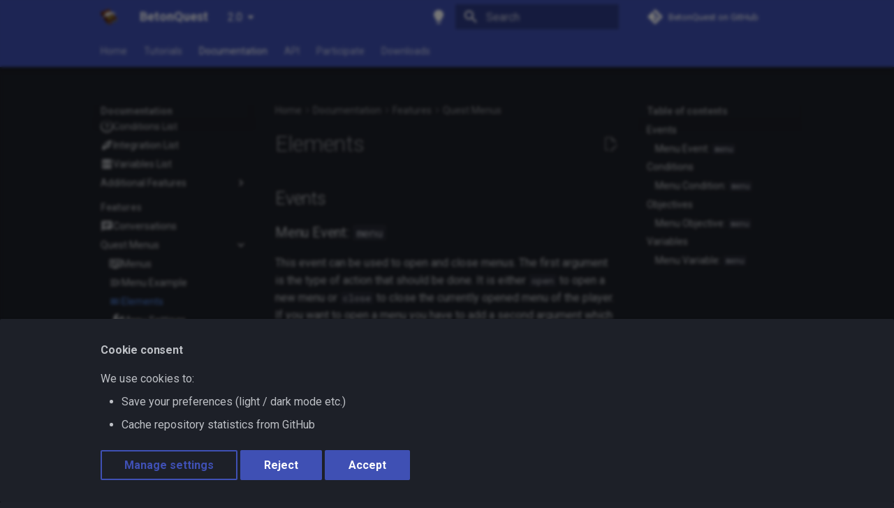

--- FILE ---
content_type: text/html; charset=utf-8
request_url: https://betonquest.org/2.0-DEV/Documentation/Features/Menus/Elements/
body_size: 22769
content:

<!doctype html>
<html lang="en" class="no-js">
  <head>
    
      <meta charset="utf-8">
      <meta name="viewport" content="width=device-width,initial-scale=1">
      
      
        <meta name="author" content="BetonQuest Organisation">
      
      
        <link rel="canonical" href="https://betonquest.org/2.0/Documentation/Features/Menus/Elements/">
      
      
        <link rel="prev" href="../Example/">
      
      
        <link rel="next" href="../Config/">
      
      
        
      
      
      <link rel="icon" href="../../../../_media/brand/Icon/Icon32.ico">
      <meta name="generator" content="mkdocs-1.5.3, mkdocs-material-9.5.9+insiders-4.52.2">
    
    
      
        <title>Elements - BetonQuest</title>
      
    
    
      <link rel="stylesheet" href="../../../../assets/stylesheets/main.ede334a4.min.css">
      
        
        <link rel="stylesheet" href="../../../../assets/stylesheets/palette.ab4e12ef.min.css">
      
      
  
  
    
    
  
  
  <style>:root{--md-admonition-icon--example:url('data:image/svg+xml;charset=utf-8,<svg xmlns="http://www.w3.org/2000/svg" viewBox="0 0 576 512"><!--! Font Awesome Free 6.5.1 by @fontawesome - https://fontawesome.com License - https://fontawesome.com/license/free (Icons: CC BY 4.0, Fonts: SIL OFL 1.1, Code: MIT License) Copyright 2023 Fonticons, Inc.--><path d="M288 80c-65.2 0-118.8 29.6-159.9 67.7C89.6 183.5 63 226 49.4 256 63 286 89.6 328.5 128 364.3c41.2 38.1 94.8 67.7 160 67.7s118.8-29.6 159.9-67.7C486.4 328.5 513 286 526.6 256c-13.6-30-40.2-72.5-78.6-108.3C406.8 109.6 353.2 80 288 80zM95.4 112.6C142.5 68.8 207.2 32 288 32s145.5 36.8 192.6 80.6c46.8 43.5 78.1 95.4 93 131.1 3.3 7.9 3.3 16.7 0 24.6-14.9 35.7-46.2 87.7-93 131.1C433.5 443.2 368.8 480 288 480s-145.5-36.8-192.6-80.6C48.6 356 17.3 304 2.5 268.3c-3.3-7.9-3.3-16.7 0-24.6C17.3 208 48.6 156 95.4 112.6zM288 336c44.2 0 80-35.8 80-80s-35.8-80-80-80h-2c1.3 5.1 2 10.5 2 16 0 35.3-28.7 64-64 64-5.5 0-10.9-.7-16-2v2c0 44.2 35.8 80 80 80zm0-208a128 128 0 1 1 0 256 128 128 0 1 1 0-256z"/></svg>');}</style>



    
    
      
    
    
      
        
        
        <link rel="preconnect" href="https://fonts.gstatic.com" crossorigin>
        <link rel="stylesheet" href="https://fonts.googleapis.com/css?family=Roboto:300,300i,400,400i,700,700i%7CRoboto+Mono:400,400i,700,700i&display=fallback">
        <style>:root{--md-text-font:"Roboto";--md-code-font:"Roboto Mono"}</style>
      
    
    
      <link rel="stylesheet" href="../../../../_webCode/css/button.css">
    
      <link rel="stylesheet" href="../../../../_webCode/css/centered.css">
    
      <link rel="stylesheet" href="../../../../_webCode/css/contentAreaFullWidth.css">
    
      <link rel="stylesheet" href="../../../../_webCode/css/coloredIcons.css">
    
      <link rel="stylesheet" href="../../../../_webCode/css/mermaidCentered.css">
    
    <script>__md_scope=new URL("../../../..",location),__md_hash=e=>[...e].reduce((e,_)=>(e<<5)-e+_.charCodeAt(0),0),__md_get=(e,_=localStorage,t=__md_scope)=>JSON.parse(_.getItem(t.pathname+"."+e)),__md_set=(e,_,t=localStorage,a=__md_scope)=>{try{t.setItem(a.pathname+"."+e,JSON.stringify(_))}catch(e){}}</script>
    
      

    
    
  </head>
  
  
    
    
      
    
    
    
    
    <body dir="ltr" data-md-color-scheme="slate" data-md-color-primary="indigo" data-md-color-accent="teal">
  
    
    <input class="md-toggle" data-md-toggle="drawer" type="checkbox" id="__drawer" autocomplete="off">
    <input class="md-toggle" data-md-toggle="search" type="checkbox" id="__search" autocomplete="off">
    <label class="md-overlay" for="__drawer"></label>
    <div data-md-component="skip">
      
        
        <a href="#events" class="md-skip">
          Skip to content
        </a>
      
    </div>
    <div data-md-component="announce">
      
    </div>
    
      <div data-md-color-scheme="default" data-md-component="outdated" hidden>
        
          <aside class="md-banner md-banner--warning">
            <div class="md-banner__inner md-grid md-typeset">
              
<a style="color: black"> You're viewing the docs of an outdated or legacy development version! </a>
<a href="../../../../..">
  <strong>Click here to go to the latest BetonQuest release.</strong>
</a>
<style class="externalLinkIcon">
  body .md-content__inner a[href^="http"]:not([href^="SITE_DOMAIN"]):not(.md-content__button,.noExternalLinkIcon) {
    background-image: url("../../../../_media/content/linkExternalWhite.svg");
    background-repeat: no-repeat;
    background-position: top right;
    padding-right: 0.7em;
    background-size: 0.6em;
  }

  body[data-md-color-scheme="slate"] .md-content__inner a[href^="http"]:not([href^="SITE_DOMAIN"]):not(.md-content__button,.noExternalLinkIcon) {
    background-image: url("../../../../_media/content/linkExternalDark.svg");
  }

  body .md-content__inner a[href^="http"]:not([href^="SITE_DOMAIN"]):not(.md-content__button,.noExternalLinkIcon):hover {
    background-image: url("../../../../_media/content/linkExternalHover.svg");
  }
</style>
<script>
  const externalLinkIconElement = document.querySelector(".externalLinkIcon");
  const currentHTML = externalLinkIconElement.innerHTML;
  const updatedHTML = currentHTML.replaceAll("SITE_DOMAIN", window.location.origin);
  externalLinkIconElement.innerHTML = updatedHTML;
</script>

            </div>
            <script>var el=document.querySelector("[data-md-component=outdated]"),outdated=__md_get("__outdated",sessionStorage);!0===outdated&&el&&(el.hidden=!1)</script>
          </aside>
        
      </div>
    
    
      

  

<header class="md-header md-header--shadow md-header--lifted" data-md-component="header">
  <nav class="md-header__inner md-grid" aria-label="Header">
    <a href="../../../.." title="BetonQuest" class="md-header__button md-logo" aria-label="BetonQuest" data-md-component="logo">
      
  <img src="../../../../_media/brand/Icon/Icon1K.png" alt="logo">

    </a>
    <label class="md-header__button md-icon" for="__drawer">
      
      <svg xmlns="http://www.w3.org/2000/svg" viewBox="0 0 24 24"><path d="M3 6h18v2H3V6m0 5h18v2H3v-2m0 5h18v2H3v-2Z"/></svg>
    </label>
    <div class="md-header__title" data-md-component="header-title">
      <div class="md-header__ellipsis">
        <div class="md-header__topic">
          <span class="md-ellipsis">
            BetonQuest
          </span>
        </div>
        <div class="md-header__topic" data-md-component="header-topic">
          <span class="md-ellipsis">
            
              Elements
            
          </span>
        </div>
      </div>
    </div>
    
      
        <form class="md-header__option" data-md-component="palette">
  
    
    
    
    <input class="md-option" data-md-color-media="" data-md-color-scheme="slate" data-md-color-primary="indigo" data-md-color-accent="teal"  aria-label="Switch to light mode"  type="radio" name="__palette" id="__palette_0">
    
      <label class="md-header__button md-icon" title="Switch to light mode" for="__palette_1" hidden>
        <svg xmlns="http://www.w3.org/2000/svg" viewBox="0 0 24 24"><path d="M12 2a7 7 0 0 0-7 7c0 2.38 1.19 4.47 3 5.74V17a1 1 0 0 0 1 1h6a1 1 0 0 0 1-1v-2.26c1.81-1.27 3-3.36 3-5.74a7 7 0 0 0-7-7M9 21a1 1 0 0 0 1 1h4a1 1 0 0 0 1-1v-1H9v1Z"/></svg>
      </label>
    
  
    
    
    
    <input class="md-option" data-md-color-media="" data-md-color-scheme="default" data-md-color-primary="blue" data-md-color-accent="teal"  aria-label="Switch to dark mode"  type="radio" name="__palette" id="__palette_1">
    
      <label class="md-header__button md-icon" title="Switch to dark mode" for="__palette_0" hidden>
        <svg xmlns="http://www.w3.org/2000/svg" viewBox="0 0 384 512"><!--! Font Awesome Free 6.5.1 by @fontawesome - https://fontawesome.com License - https://fontawesome.com/license/free (Icons: CC BY 4.0, Fonts: SIL OFL 1.1, Code: MIT License) Copyright 2023 Fonticons, Inc.--><path d="M223.5 32C100 32 0 132.3 0 256s100 224 223.5 224c60.6 0 115.5-24.2 155.8-63.4 5-4.9 6.3-12.5 3.1-18.7s-10.1-9.7-17-8.5c-9.8 1.7-19.8 2.6-30.1 2.6-96.9 0-175.5-78.8-175.5-176 0-65.8 36-123.1 89.3-153.3 6.1-3.5 9.2-10.5 7.7-17.3s-7.3-11.9-14.3-12.5c-6.3-.5-12.6-.8-19-.8z"/></svg>
      </label>
    
  
</form>
      
    
    
      <script>var media,input,key,value,palette=__md_get("__palette");if(palette&&palette.color){"(prefers-color-scheme)"===palette.color.media&&(media=matchMedia("(prefers-color-scheme: light)"),input=document.querySelector(media.matches?"[data-md-color-media='(prefers-color-scheme: light)']":"[data-md-color-media='(prefers-color-scheme: dark)']"),palette.color.media=input.getAttribute("data-md-color-media"),palette.color.scheme=input.getAttribute("data-md-color-scheme"),palette.color.primary=input.getAttribute("data-md-color-primary"),palette.color.accent=input.getAttribute("data-md-color-accent"));for([key,value]of Object.entries(palette.color))document.body.setAttribute("data-md-color-"+key,value)}</script>
    
    
    
      <label class="md-header__button md-icon" for="__search">
        
        <svg xmlns="http://www.w3.org/2000/svg" viewBox="0 0 24 24"><path d="M9.5 3A6.5 6.5 0 0 1 16 9.5c0 1.61-.59 3.09-1.56 4.23l.27.27h.79l5 5-1.5 1.5-5-5v-.79l-.27-.27A6.516 6.516 0 0 1 9.5 16 6.5 6.5 0 0 1 3 9.5 6.5 6.5 0 0 1 9.5 3m0 2C7 5 5 7 5 9.5S7 14 9.5 14 14 12 14 9.5 12 5 9.5 5Z"/></svg>
      </label>
      <div class="md-search" data-md-component="search" role="dialog">
  <label class="md-search__overlay" for="__search"></label>
  <div class="md-search__inner" role="search">
    <form class="md-search__form" name="search">
      <input type="text" class="md-search__input" name="query" aria-label="Search" placeholder="Search" autocapitalize="off" autocorrect="off" autocomplete="off" spellcheck="false" data-md-component="search-query" required>
      <label class="md-search__icon md-icon" for="__search">
        
        <svg xmlns="http://www.w3.org/2000/svg" viewBox="0 0 24 24"><path d="M9.5 3A6.5 6.5 0 0 1 16 9.5c0 1.61-.59 3.09-1.56 4.23l.27.27h.79l5 5-1.5 1.5-5-5v-.79l-.27-.27A6.516 6.516 0 0 1 9.5 16 6.5 6.5 0 0 1 3 9.5 6.5 6.5 0 0 1 9.5 3m0 2C7 5 5 7 5 9.5S7 14 9.5 14 14 12 14 9.5 12 5 9.5 5Z"/></svg>
        
        <svg xmlns="http://www.w3.org/2000/svg" viewBox="0 0 24 24"><path d="M20 11v2H8l5.5 5.5-1.42 1.42L4.16 12l7.92-7.92L13.5 5.5 8 11h12Z"/></svg>
      </label>
      <nav class="md-search__options" aria-label="Search">
        
          <a href="javascript:void(0)" class="md-search__icon md-icon" title="Share" aria-label="Share" data-clipboard data-clipboard-text="" data-md-component="search-share" tabindex="-1">
            
            <svg xmlns="http://www.w3.org/2000/svg" viewBox="0 0 24 24"><path d="M18 16.08c-.76 0-1.44.3-1.96.77L8.91 12.7c.05-.23.09-.46.09-.7 0-.24-.04-.47-.09-.7l7.05-4.11c.54.5 1.25.81 2.04.81a3 3 0 0 0 3-3 3 3 0 0 0-3-3 3 3 0 0 0-3 3c0 .24.04.47.09.7L8.04 9.81C7.5 9.31 6.79 9 6 9a3 3 0 0 0-3 3 3 3 0 0 0 3 3c.79 0 1.5-.31 2.04-.81l7.12 4.15c-.05.21-.08.43-.08.66 0 1.61 1.31 2.91 2.92 2.91 1.61 0 2.92-1.3 2.92-2.91A2.92 2.92 0 0 0 18 16.08Z"/></svg>
          </a>
        
        <button type="reset" class="md-search__icon md-icon" title="Clear" aria-label="Clear" tabindex="-1">
          
          <svg xmlns="http://www.w3.org/2000/svg" viewBox="0 0 24 24"><path d="M19 6.41 17.59 5 12 10.59 6.41 5 5 6.41 10.59 12 5 17.59 6.41 19 12 13.41 17.59 19 19 17.59 13.41 12 19 6.41Z"/></svg>
        </button>
      </nav>
      
        <div class="md-search__suggest" data-md-component="search-suggest"></div>
      
    </form>
    <div class="md-search__output">
      <div class="md-search__scrollwrap" data-md-scrollfix>
        <div class="md-search-result" data-md-component="search-result">
          <div class="md-search-result__meta">
            Initializing search
          </div>
          <ol class="md-search-result__list" role="presentation"></ol>
        </div>
      </div>
    </div>
  </div>
</div>
    
    
      <div class="md-header__source">
        <a href="https://github.com/BetonQuest/BetonQuest" title="Go to repository" class="md-source" data-md-component="source">
  <div class="md-source__icon md-icon">
    
    <svg xmlns="http://www.w3.org/2000/svg" viewBox="0 0 448 512"><!--! Font Awesome Free 6.5.1 by @fontawesome - https://fontawesome.com License - https://fontawesome.com/license/free (Icons: CC BY 4.0, Fonts: SIL OFL 1.1, Code: MIT License) Copyright 2023 Fonticons, Inc.--><path d="M439.55 236.05 244 40.45a28.87 28.87 0 0 0-40.81 0l-40.66 40.63 51.52 51.52c27.06-9.14 52.68 16.77 43.39 43.68l49.66 49.66c34.23-11.8 61.18 31 35.47 56.69-26.49 26.49-70.21-2.87-56-37.34L240.22 199v121.85c25.3 12.54 22.26 41.85 9.08 55a34.34 34.34 0 0 1-48.55 0c-17.57-17.6-11.07-46.91 11.25-56v-123c-20.8-8.51-24.6-30.74-18.64-45L142.57 101 8.45 235.14a28.86 28.86 0 0 0 0 40.81l195.61 195.6a28.86 28.86 0 0 0 40.8 0l194.69-194.69a28.86 28.86 0 0 0 0-40.81z"/></svg>
  </div>
  <div class="md-source__repository">
    BetonQuest on GitHub
  </div>
</a>
      </div>
    
  </nav>
  
    
      
<nav class="md-tabs" aria-label="Tabs" data-md-component="tabs">
  <div class="md-grid">
    <ul class="md-tabs__list">
      
        
  
  
  
    <li class="md-tabs__item">
      <a href="../../../.." class="md-tabs__link">
        
  
    
  
  Home

      </a>
    </li>
  

      
        
  
  
  
    
    
      <li class="md-tabs__item">
        <a href="../../../../Tutorials/Overview/" class="md-tabs__link">
          
  
  Tutorials

        </a>
      </li>
    
  

      
        
  
  
    
  
  
    
    
      <li class="md-tabs__item md-tabs__item--active">
        <a href="../../../Overview/" class="md-tabs__link">
          
  
  Documentation

        </a>
      </li>
    
  

      
        
  
  
  
    
    
      <li class="md-tabs__item">
        <a href="../../../../API/Overview/" class="md-tabs__link">
          
  
  API

        </a>
      </li>
    
  

      
        
  
  
  
    
    
      <li class="md-tabs__item">
        <a href="../../../../Participate/Overview/" class="md-tabs__link">
          
  
  Participate

        </a>
      </li>
    
  

      
        
  
  
  
    <li class="md-tabs__item">
      <a href="../../../../Downloads/" class="md-tabs__link">
        
  
    
  
  Downloads

      </a>
    </li>
  

      
    </ul>
  </div>
</nav>
    
  
</header>
    
    <div class="md-container" data-md-component="container">
      
      
        
      
      <main class="md-main" data-md-component="main">
        <div class="md-main__inner md-grid">
          
            
              
              <div class="md-sidebar md-sidebar--primary" data-md-component="sidebar" data-md-type="navigation" >
                <div class="md-sidebar__scrollwrap">
                  <div class="md-sidebar__inner">
                    


  


<nav class="md-nav md-nav--primary md-nav--lifted" aria-label="Navigation" data-md-level="0">
  <label class="md-nav__title" for="__drawer">
    <a href="../../../.." title="BetonQuest" class="md-nav__button md-logo" aria-label="BetonQuest" data-md-component="logo">
      
  <img src="../../../../_media/brand/Icon/Icon1K.png" alt="logo">

    </a>
    BetonQuest
  </label>
  
    <div class="md-nav__source">
      <a href="https://github.com/BetonQuest/BetonQuest" title="Go to repository" class="md-source" data-md-component="source">
  <div class="md-source__icon md-icon">
    
    <svg xmlns="http://www.w3.org/2000/svg" viewBox="0 0 448 512"><!--! Font Awesome Free 6.5.1 by @fontawesome - https://fontawesome.com License - https://fontawesome.com/license/free (Icons: CC BY 4.0, Fonts: SIL OFL 1.1, Code: MIT License) Copyright 2023 Fonticons, Inc.--><path d="M439.55 236.05 244 40.45a28.87 28.87 0 0 0-40.81 0l-40.66 40.63 51.52 51.52c27.06-9.14 52.68 16.77 43.39 43.68l49.66 49.66c34.23-11.8 61.18 31 35.47 56.69-26.49 26.49-70.21-2.87-56-37.34L240.22 199v121.85c25.3 12.54 22.26 41.85 9.08 55a34.34 34.34 0 0 1-48.55 0c-17.57-17.6-11.07-46.91 11.25-56v-123c-20.8-8.51-24.6-30.74-18.64-45L142.57 101 8.45 235.14a28.86 28.86 0 0 0 0 40.81l195.61 195.6a28.86 28.86 0 0 0 40.8 0l194.69-194.69a28.86 28.86 0 0 0 0-40.81z"/></svg>
  </div>
  <div class="md-source__repository">
    BetonQuest on GitHub
  </div>
</a>
    </div>
  
  <ul class="md-nav__list" data-md-scrollfix>
    
      
      
  
  
  
  
    <li class="md-nav__item">
      <a href="../../../.." class="md-nav__link">
        
  
  <span class="md-ellipsis">
    
  
    Home
  

    
  </span>
  
  

      </a>
    </li>
  

    
      
      
  
  
  
  
    
    
    
      
      
        
      
    
    
    <li class="md-nav__item md-nav__item--nested">
      
        
        
        <input class="md-nav__toggle md-toggle " type="checkbox" id="__nav_2" >
        
          
          <label class="md-nav__link" for="__nav_2" id="__nav_2_label" tabindex="0">
            
  
  <span class="md-ellipsis">
    
  
    Tutorials
  

    
  </span>
  
  

            <span class="md-nav__icon md-icon"></span>
          </label>
        
        <nav class="md-nav" data-md-level="1" aria-labelledby="__nav_2_label" aria-expanded="false">
          <label class="md-nav__title" for="__nav_2">
            <span class="md-nav__icon md-icon"></span>
            
  
    Tutorials
  

          </label>
          <ul class="md-nav__list" data-md-scrollfix>
            
              
                
  
  
  
  
    <li class="md-nav__item">
      <a href="../../../../Tutorials/Overview/" class="md-nav__link">
        
  
    <svg xmlns="http://www.w3.org/2000/svg" viewBox="0 0 16 16"><path d="M0 8a8 8 0 1 1 16 0A8 8 0 0 1 0 8Zm8-6.5a6.5 6.5 0 1 0 0 13 6.5 6.5 0 0 0 0-13ZM6.5 7.75A.75.75 0 0 1 7.25 7h1a.75.75 0 0 1 .75.75v2.75h.25a.75.75 0 0 1 0 1.5h-2a.75.75 0 0 1 0-1.5h.25v-2h-.25a.75.75 0 0 1-.75-.75ZM8 6a1 1 0 1 1 0-2 1 1 0 0 1 0 2Z"/></svg>
  
  <span class="md-ellipsis">
    
  
    Overview
  

    
  </span>
  
  

      </a>
    </li>
  

              
            
              
                
  
  
  
  
    
    
    
      
      
        
      
    
    
    <li class="md-nav__item md-nav__item--nested">
      
        
        
        <input class="md-nav__toggle md-toggle " type="checkbox" id="__nav_2_2" >
        
          
          <label class="md-nav__link" for="__nav_2_2" id="__nav_2_2_label" tabindex="0">
            
  
  <span class="md-ellipsis">
    
  
    Getting Started
  

    
  </span>
  
  

            <span class="md-nav__icon md-icon"></span>
          </label>
        
        <nav class="md-nav" data-md-level="2" aria-labelledby="__nav_2_2_label" aria-expanded="false">
          <label class="md-nav__title" for="__nav_2_2">
            <span class="md-nav__icon md-icon"></span>
            
  
    Getting Started
  

          </label>
          <ul class="md-nav__list" data-md-scrollfix>
            
              
                
  
  
  
  
    <li class="md-nav__item">
      <a href="../../../../Tutorials/Getting-Started/About/" class="md-nav__link">
        
  
  <span class="md-ellipsis">
    
  
    About
  

    
  </span>
  
  

      </a>
    </li>
  

              
            
              
                
  
  
  
  
    
    
    
      
      
        
      
    
    
    <li class="md-nav__item md-nav__item--nested">
      
        
        
        <input class="md-nav__toggle md-toggle " type="checkbox" id="__nav_2_2_2" >
        
          
          <label class="md-nav__link" for="__nav_2_2_2" id="__nav_2_2_2_label" tabindex="0">
            
  
  <span class="md-ellipsis">
    
  
    Setup Guide
  

    
  </span>
  
  

            <span class="md-nav__icon md-icon"></span>
          </label>
        
        <nav class="md-nav" data-md-level="3" aria-labelledby="__nav_2_2_2_label" aria-expanded="false">
          <label class="md-nav__title" for="__nav_2_2_2">
            <span class="md-nav__icon md-icon"></span>
            
  
    Setup Guide
  

          </label>
          <ul class="md-nav__list" data-md-scrollfix>
            
              
                
  
  
  
  
    <li class="md-nav__item">
      <a href="../../../../Tutorials/Getting-Started/Setup-Guide/Setting-up-a-Test-Server/" class="md-nav__link">
        
  
    <svg xmlns="http://www.w3.org/2000/svg" viewBox="0 0 16 16"><path d="M0 2.75C0 1.784.784 1 1.75 1h12.5c.966 0 1.75.784 1.75 1.75v10.5A1.75 1.75 0 0 1 14.25 15H1.75A1.75 1.75 0 0 1 0 13.25Zm1.75-.25a.25.25 0 0 0-.25.25v10.5c0 .138.112.25.25.25h12.5a.25.25 0 0 0 .25-.25V2.75a.25.25 0 0 0-.25-.25ZM7.25 8a.749.749 0 0 1-.22.53l-2.25 2.25a.749.749 0 0 1-1.275-.326.749.749 0 0 1 .215-.734L5.44 8 3.72 6.28a.749.749 0 0 1 .326-1.275.749.749 0 0 1 .734.215l2.25 2.25c.141.14.22.331.22.53Zm1.5 1.5h3a.75.75 0 0 1 0 1.5h-3a.75.75 0 0 1 0-1.5Z"/></svg>
  
  <span class="md-ellipsis">
    
  
    Setting up a Test Server
  

    
  </span>
  
  

      </a>
    </li>
  

              
            
              
                
  
  
  
  
    <li class="md-nav__item">
      <a href="../../../../Tutorials/Getting-Started/Setup-Guide/Installing-BetonQuest/" class="md-nav__link">
        
  
    <svg xmlns="http://www.w3.org/2000/svg" viewBox="0 0 24 24"><path d="M4.75 17.25a.75.75 0 0 1 .75.75v2.25c0 .138.112.25.25.25h12.5a.25.25 0 0 0 .25-.25V18a.75.75 0 0 1 1.5 0v2.25A1.75 1.75 0 0 1 18.25 22H5.75A1.75 1.75 0 0 1 4 20.25V18a.75.75 0 0 1 .75-.75Z"/><path d="M5.22 9.97a.749.749 0 0 1 1.06 0l4.97 4.969V2.75a.75.75 0 0 1 1.5 0v12.189l4.97-4.969a.749.749 0 1 1 1.06 1.06l-6.25 6.25a.749.749 0 0 1-1.06 0l-6.25-6.25a.749.749 0 0 1 0-1.06Z"/></svg>
  
  <span class="md-ellipsis">
    
  
    Installing BetonQuest
  

    
  </span>
  
  

      </a>
    </li>
  

              
            
              
                
  
  
  
  
    <li class="md-nav__item">
      <a href="../../../../Tutorials/Getting-Started/Setup-Guide/Setting-up-VSCode/" class="md-nav__link">
        
  
    <svg xmlns="http://www.w3.org/2000/svg" viewBox="0 0 24 24"><path d="M23.15 2.587 18.21.21a1.494 1.494 0 0 0-1.705.29l-9.46 8.63-4.12-3.128a.999.999 0 0 0-1.276.057L.327 7.261A1 1 0 0 0 .326 8.74L3.899 12 .326 15.26a1 1 0 0 0 .001 1.479L1.65 17.94a.999.999 0 0 0 1.276.057l4.12-3.128 9.46 8.63a1.492 1.492 0 0 0 1.704.29l4.942-2.377A1.5 1.5 0 0 0 24 20.06V3.939a1.5 1.5 0 0 0-.85-1.352zm-5.146 14.861L10.826 12l7.178-5.448v10.896z"/></svg>
  
  <span class="md-ellipsis">
    
  
    Setting up VSCode
  

    
  </span>
  
  

      </a>
    </li>
  

              
            
          </ul>
        </nav>
      
    </li>
  

              
            
              
                
  
  
  
  
    
    
    
      
      
        
      
    
    
    <li class="md-nav__item md-nav__item--nested">
      
        
        
        <input class="md-nav__toggle md-toggle " type="checkbox" id="__nav_2_2_3" >
        
          
          <label class="md-nav__link" for="__nav_2_2_3" id="__nav_2_2_3_label" tabindex="0">
            
  
  <span class="md-ellipsis">
    
  
    Basics
  

    
  </span>
  
  

            <span class="md-nav__icon md-icon"></span>
          </label>
        
        <nav class="md-nav" data-md-level="3" aria-labelledby="__nav_2_2_3_label" aria-expanded="false">
          <label class="md-nav__title" for="__nav_2_2_3">
            <span class="md-nav__icon md-icon"></span>
            
  
    Basics
  

          </label>
          <ul class="md-nav__list" data-md-scrollfix>
            
              
                
  
  
  
  
    <li class="md-nav__item">
      <a href="../../../../Tutorials/Getting-Started/Basics/YAML-Basics/" class="md-nav__link">
        
  
    <svg xmlns="http://www.w3.org/2000/svg" viewBox="0 0 24 24"><path d="m0 .97 4.111 6.453v4.09h2.638v-4.09L11.053.969H8.214L5.58 5.125 2.965.969Zm12.093.024-4.47 10.544h2.114l.97-2.345h4.775l.804 2.345h2.26L14.255.994Zm1.133 2.225 1.463 3.87h-3.096zm3.06 9.475v10.29H24v-2.199h-5.454v-8.091zm-12.175.002v10.335h2.217v-7.129l2.32 4.792h1.746l2.4-4.96v7.295h2.127V12.696h-2.904L9.44 17.37l-2.455-4.674Z"/></svg>
  
  <span class="md-ellipsis">
    
  
    YAML
  

    
  </span>
  
  

      </a>
    </li>
  

              
            
              
                
  
  
  
  
    <li class="md-nav__item">
      <a href="../../../../Tutorials/Getting-Started/Basics/Conversations/" class="md-nav__link">
        
  
    <svg xmlns="http://www.w3.org/2000/svg" viewBox="0 0 24 24"><path d="M17 11h-2V9h2m-4 2h-2V9h2m-4 2H7V9h2m11-7H4a2 2 0 0 0-2 2v18l4-4h14a2 2 0 0 0 2-2V4a2 2 0 0 0-2-2Z"/></svg>
  
  <span class="md-ellipsis">
    
  
    Conversations
  

    
  </span>
  
  

      </a>
    </li>
  

              
            
              
                
  
  
  
  
    <li class="md-nav__item">
      <a href="../../../../Tutorials/Getting-Started/Basics/Events/" class="md-nav__link">
        
  
    <svg xmlns="http://www.w3.org/2000/svg" viewBox="0 0 384 512"><!--! Font Awesome Free 6.5.1 by @fontawesome - https://fontawesome.com License - https://fontawesome.com/license/free (Icons: CC BY 4.0, Fonts: SIL OFL 1.1, Code: MIT License) Copyright 2023 Fonticons, Inc.--><path d="M73 39c-14.8-9.1-33.4-9.4-48.5-.9S0 62.6 0 80v352c0 17.4 9.4 33.4 24.5 41.9S58.2 482 73 473l288-176c14.3-8.7 23-24.2 23-41s-8.7-32.2-23-41L73 39z"/></svg>
  
  <span class="md-ellipsis">
    
  
        Events
  

    
  </span>
  
  

      </a>
    </li>
  

              
            
              
                
  
  
  
  
    <li class="md-nav__item">
      <a href="../../../../Tutorials/Getting-Started/Basics/Objectives/" class="md-nav__link">
        
  
    <svg xmlns="http://www.w3.org/2000/svg" viewBox="0 0 16 16"><path d="M10.28 6.28a.75.75 0 1 0-1.06-1.06L6.25 8.19l-.97-.97a.75.75 0 0 0-1.06 1.06l1.5 1.5a.75.75 0 0 0 1.06 0l3.5-3.5Z"/><path d="M7.5 15a7.5 7.5 0 1 1 5.807-2.754l2.473 2.474a.749.749 0 0 1-.326 1.275.749.749 0 0 1-.734-.215l-2.474-2.473A7.472 7.472 0 0 1 7.5 15Zm0-13.5a6 6 0 1 0 4.094 10.386.748.748 0 0 1 .293-.292 6.002 6.002 0 0 0 1.117-6.486A6.002 6.002 0 0 0 7.5 1.5Z"/></svg>
  
  <span class="md-ellipsis">
    
  
    Objectives
  

    
  </span>
  
  

      </a>
    </li>
  

              
            
              
                
  
  
  
  
    <li class="md-nav__item">
      <a href="../../../../Tutorials/Getting-Started/Basics/Conditions/" class="md-nav__link">
        
  
    <svg xmlns="http://www.w3.org/2000/svg" viewBox="0 0 16 16"><path d="M0 8a8 8 0 1 1 16 0A8 8 0 0 1 0 8Zm8-6.5a6.5 6.5 0 1 0 0 13 6.5 6.5 0 0 0 0-13ZM6.92 6.085h.001a.749.749 0 1 1-1.342-.67c.169-.339.436-.701.849-.977C6.845 4.16 7.369 4 8 4a2.756 2.756 0 0 1 1.637.525c.503.377.863.965.863 1.725 0 .448-.115.83-.329 1.15-.205.307-.47.513-.692.662-.109.072-.22.138-.313.195l-.006.004a6.24 6.24 0 0 0-.26.16.952.952 0 0 0-.276.245.75.75 0 0 1-1.248-.832c.184-.264.42-.489.692-.661.103-.067.207-.132.313-.195l.007-.004c.1-.061.182-.11.258-.161a.969.969 0 0 0 .277-.245C8.96 6.514 9 6.427 9 6.25a.612.612 0 0 0-.262-.525A1.27 1.27 0 0 0 8 5.5c-.369 0-.595.09-.74.187a1.01 1.01 0 0 0-.34.398ZM9 11a1 1 0 1 1-2 0 1 1 0 0 1 2 0Z"/></svg>
  
  <span class="md-ellipsis">
    
  
    Conditions
  

    
  </span>
  
  

      </a>
    </li>
  

              
            
          </ul>
        </nav>
      
    </li>
  

              
            
          </ul>
        </nav>
      
    </li>
  

              
            
              
                
  
  
  
  
    
    
    
      
      
        
      
    
    
    <li class="md-nav__item md-nav__item--nested">
      
        
        
        <input class="md-nav__toggle md-toggle " type="checkbox" id="__nav_2_3" >
        
          
          <label class="md-nav__link" for="__nav_2_3" id="__nav_2_3_label" tabindex="0">
            
  
  <span class="md-ellipsis">
    
  
    Tools
  

    
  </span>
  
  

            <span class="md-nav__icon md-icon"></span>
          </label>
        
        <nav class="md-nav" data-md-level="2" aria-labelledby="__nav_2_3_label" aria-expanded="false">
          <label class="md-nav__title" for="__nav_2_3">
            <span class="md-nav__icon md-icon"></span>
            
  
    Tools
  

          </label>
          <ul class="md-nav__list" data-md-scrollfix>
            
              
                
  
  
  
  
    <li class="md-nav__item">
      <a href="../../../../Tutorials/Tools/YAML-Errors/" class="md-nav__link">
        
  
    <svg xmlns="http://www.w3.org/2000/svg" viewBox="0 0 24 24"><path d="m0 .97 4.111 6.453v4.09h2.638v-4.09L11.053.969H8.214L5.58 5.125 2.965.969Zm12.093.024-4.47 10.544h2.114l.97-2.345h4.775l.804 2.345h2.26L14.255.994Zm1.133 2.225 1.463 3.87h-3.096zm3.06 9.475v10.29H24v-2.199h-5.454v-8.091zm-12.175.002v10.335h2.217v-7.129l2.32 4.792h1.746l2.4-4.96v7.295h2.127V12.696h-2.904L9.44 17.37l-2.455-4.674Z"/></svg>
  
  <span class="md-ellipsis">
    
  
    Handling YAML Errors
  

    
  </span>
  
  

      </a>
    </li>
  

              
            
          </ul>
        </nav>
      
    </li>
  

              
            
              
                
  
  
  
  
    
    
    
      
      
        
      
    
    
    <li class="md-nav__item md-nav__item--nested">
      
        
        
        <input class="md-nav__toggle md-toggle " type="checkbox" id="__nav_2_4" >
        
          
          <label class="md-nav__link" for="__nav_2_4" id="__nav_2_4_label" tabindex="0">
            
  
  <span class="md-ellipsis">
    
  
    Syntax
  

    
  </span>
  
  

            <span class="md-nav__icon md-icon"></span>
          </label>
        
        <nav class="md-nav" data-md-level="2" aria-labelledby="__nav_2_4_label" aria-expanded="false">
          <label class="md-nav__title" for="__nav_2_4">
            <span class="md-nav__icon md-icon"></span>
            
  
    Syntax
  

          </label>
          <ul class="md-nav__list" data-md-scrollfix>
            
              
                
  
  
  
  
    <li class="md-nav__item">
      <a href="../../../../Tutorials/Syntax/Quest-Packages/" class="md-nav__link">
        
  
    <svg xmlns="http://www.w3.org/2000/svg" viewBox="0 0 24 24"><path d="M19 20H4a2 2 0 0 1-2-2V6c0-1.11.89-2 2-2h6l2 2h7a2 2 0 0 1 2 2H4v10l2.14-8h17.07l-2.28 8.5c-.23.87-1.01 1.5-1.93 1.5Z"/></svg>
  
  <span class="md-ellipsis">
    
  
    Quest Packages
  

    
  </span>
  
  

      </a>
    </li>
  

              
            
          </ul>
        </nav>
      
    </li>
  

              
            
              
                
  
  
  
  
    
    
    
      
      
        
      
    
    
    <li class="md-nav__item md-nav__item--nested">
      
        
        
        <input class="md-nav__toggle md-toggle " type="checkbox" id="__nav_2_5" >
        
          
          <label class="md-nav__link" for="__nav_2_5" id="__nav_2_5_label" tabindex="0">
            
  
  <span class="md-ellipsis">
    
  
    Frequently Asked Questions
  

    
  </span>
  
  

            <span class="md-nav__icon md-icon"></span>
          </label>
        
        <nav class="md-nav" data-md-level="2" aria-labelledby="__nav_2_5_label" aria-expanded="false">
          <label class="md-nav__title" for="__nav_2_5">
            <span class="md-nav__icon md-icon"></span>
            
  
    Frequently Asked Questions
  

          </label>
          <ul class="md-nav__list" data-md-scrollfix>
            
              
                
  
  
  
  
    <li class="md-nav__item">
      <a href="../../../../Tutorials/Frequently-Asked-Questions/" class="md-nav__link">
        
  
    <svg xmlns="http://www.w3.org/2000/svg" viewBox="0 0 24 24"><path d="M12 3C6.5 3 2 6.6 2 11c0 2.1 1 4.1 2.8 5.5 0 .6-.4 2.2-2.8 4.5 0 0 3.5 0 6.5-2.5 1.1.3 2.3.5 3.5.5 5.5 0 10-3.6 10-8s-4.5-8-10-8m1 12h-2v-2h2v2m1.8-5c-.3.4-.7.6-1.1.8-.3.2-.4.3-.5.5-.2.2-.2.4-.2.7h-2c0-.5.1-.8.3-1.1.2-.2.6-.5 1.1-.8.3-.1.5-.3.6-.5.1-.2.2-.5.2-.7 0-.3-.1-.5-.3-.7-.2-.2-.5-.3-.8-.3-.3 0-.5.1-.7.2-.2.1-.3.3-.3.6h-2c.1-.7.4-1.3.9-1.7.5-.4 1.2-.5 2.1-.5.9 0 1.7.2 2.2.6.5.4.8 1 .8 1.7.1.4 0 .8-.3 1.2Z"/></svg>
  
  <span class="md-ellipsis">
    
  
    General FAQ
  

    
  </span>
  
  

      </a>
    </li>
  

              
            
          </ul>
        </nav>
      
    </li>
  

              
            
          </ul>
        </nav>
      
    </li>
  

    
      
      
  
  
    
  
  
  
    
    
    
      
        
        
      
      
        
      
    
    
    <li class="md-nav__item md-nav__item--active md-nav__item--section md-nav__item--nested">
      
        
        
        <input class="md-nav__toggle md-toggle " type="checkbox" id="__nav_3" checked>
        
          
          <label class="md-nav__link" for="__nav_3" id="__nav_3_label" tabindex="">
            
  
  <span class="md-ellipsis">
    
  
    Documentation
  

    
  </span>
  
  

            <span class="md-nav__icon md-icon"></span>
          </label>
        
        <nav class="md-nav" data-md-level="1" aria-labelledby="__nav_3_label" aria-expanded="true">
          <label class="md-nav__title" for="__nav_3">
            <span class="md-nav__icon md-icon"></span>
            
  
    Documentation
  

          </label>
          <ul class="md-nav__list" data-md-scrollfix>
            
              
                
  
  
  
  
    <li class="md-nav__item">
      <a href="../../../Overview/" class="md-nav__link">
        
  
    <svg xmlns="http://www.w3.org/2000/svg" viewBox="0 0 16 16"><path d="M0 8a8 8 0 1 1 16 0A8 8 0 0 1 0 8Zm8-6.5a6.5 6.5 0 1 0 0 13 6.5 6.5 0 0 0 0-13ZM6.5 7.75A.75.75 0 0 1 7.25 7h1a.75.75 0 0 1 .75.75v2.75h.25a.75.75 0 0 1 0 1.5h-2a.75.75 0 0 1 0-1.5h.25v-2h-.25a.75.75 0 0 1-.75-.75ZM8 6a1 1 0 1 1 0-2 1 1 0 0 1 0 2Z"/></svg>
  
  <span class="md-ellipsis">
    
  
    Overview
  

    
  </span>
  
  

      </a>
    </li>
  

              
            
              
                
  
  
  
  
    
    
    
      
      
        
          
          
        
      
    
    
    <li class="md-nav__item md-nav__item--section md-nav__item--nested">
      
        
        
        <input class="md-nav__toggle md-toggle " type="checkbox" id="__nav_3_2" >
        
          
          <label class="md-nav__link" for="__nav_3_2" id="__nav_3_2_label" tabindex="">
            
  
  <span class="md-ellipsis">
    
  
    Scripting
  

    
  </span>
  
  

            <span class="md-nav__icon md-icon"></span>
          </label>
        
        <nav class="md-nav" data-md-level="2" aria-labelledby="__nav_3_2_label" aria-expanded="false">
          <label class="md-nav__title" for="__nav_3_2">
            <span class="md-nav__icon md-icon"></span>
            
  
    Scripting
  

          </label>
          <ul class="md-nav__list" data-md-scrollfix>
            
              
                
  
  
  
  
    <li class="md-nav__item">
      <a href="../../../Scripting/About-Scripting/" class="md-nav__link">
        
  
    <svg xmlns="http://www.w3.org/2000/svg" viewBox="0 0 16 16"><path d="M0 8a8 8 0 1 1 16 0A8 8 0 0 1 0 8Zm8-6.5a6.5 6.5 0 1 0 0 13 6.5 6.5 0 0 0 0-13ZM6.5 7.75A.75.75 0 0 1 7.25 7h1a.75.75 0 0 1 .75.75v2.75h.25a.75.75 0 0 1 0 1.5h-2a.75.75 0 0 1 0-1.5h.25v-2h-.25a.75.75 0 0 1-.75-.75ZM8 6a1 1 0 1 1 0-2 1 1 0 0 1 0 2Z"/></svg>
  
  <span class="md-ellipsis">
    
  
    About Scripting
  

    
  </span>
  
  

      </a>
    </li>
  

              
            
              
                
  
  
  
  
    <li class="md-nav__item">
      <a href="../../../Scripting/Packages-%26-Templates/" class="md-nav__link">
        
  
    <svg xmlns="http://www.w3.org/2000/svg" viewBox="0 0 24 24"><path d="M19 20H4a2 2 0 0 1-2-2V6c0-1.11.89-2 2-2h6l2 2h7a2 2 0 0 1 2 2H4v10l2.14-8h17.07l-2.28 8.5c-.23.87-1.01 1.5-1.93 1.5Z"/></svg>
  
  <span class="md-ellipsis">
    
  
    Packages & Templates
  

    
  </span>
  
  

      </a>
    </li>
  

              
            
              
                
  
  
  
  
    <li class="md-nav__item">
      <a href="../../../Scripting/Building-Blocks/Events-List/" class="md-nav__link">
        
  
    <svg xmlns="http://www.w3.org/2000/svg" viewBox="0 0 384 512"><!--! Font Awesome Free 6.5.1 by @fontawesome - https://fontawesome.com License - https://fontawesome.com/license/free (Icons: CC BY 4.0, Fonts: SIL OFL 1.1, Code: MIT License) Copyright 2023 Fonticons, Inc.--><path d="M73 39c-14.8-9.1-33.4-9.4-48.5-.9S0 62.6 0 80v352c0 17.4 9.4 33.4 24.5 41.9S58.2 482 73 473l288-176c14.3-8.7 23-24.2 23-41s-8.7-32.2-23-41L73 39z"/></svg>
  
  <span class="md-ellipsis">
    
  
    Events List
  

    
  </span>
  
  

      </a>
    </li>
  

              
            
              
                
  
  
  
  
    <li class="md-nav__item">
      <a href="../../../Scripting/Building-Blocks/Objectives-List/" class="md-nav__link">
        
  
    <svg xmlns="http://www.w3.org/2000/svg" viewBox="0 0 16 16"><path d="M10.28 6.28a.75.75 0 1 0-1.06-1.06L6.25 8.19l-.97-.97a.75.75 0 0 0-1.06 1.06l1.5 1.5a.75.75 0 0 0 1.06 0l3.5-3.5Z"/><path d="M7.5 15a7.5 7.5 0 1 1 5.807-2.754l2.473 2.474a.749.749 0 0 1-.326 1.275.749.749 0 0 1-.734-.215l-2.474-2.473A7.472 7.472 0 0 1 7.5 15Zm0-13.5a6 6 0 1 0 4.094 10.386.748.748 0 0 1 .293-.292 6.002 6.002 0 0 0 1.117-6.486A6.002 6.002 0 0 0 7.5 1.5Z"/></svg>
  
  <span class="md-ellipsis">
    
  
    Objectives List
  

    
  </span>
  
  

      </a>
    </li>
  

              
            
              
                
  
  
  
  
    <li class="md-nav__item">
      <a href="../../../Scripting/Building-Blocks/Conditions-List/" class="md-nav__link">
        
  
    <svg xmlns="http://www.w3.org/2000/svg" viewBox="0 0 16 16"><path d="M0 8a8 8 0 1 1 16 0A8 8 0 0 1 0 8Zm8-6.5a6.5 6.5 0 1 0 0 13 6.5 6.5 0 0 0 0-13ZM6.92 6.085h.001a.749.749 0 1 1-1.342-.67c.169-.339.436-.701.849-.977C6.845 4.16 7.369 4 8 4a2.756 2.756 0 0 1 1.637.525c.503.377.863.965.863 1.725 0 .448-.115.83-.329 1.15-.205.307-.47.513-.692.662-.109.072-.22.138-.313.195l-.006.004a6.24 6.24 0 0 0-.26.16.952.952 0 0 0-.276.245.75.75 0 0 1-1.248-.832c.184-.264.42-.489.692-.661.103-.067.207-.132.313-.195l.007-.004c.1-.061.182-.11.258-.161a.969.969 0 0 0 .277-.245C8.96 6.514 9 6.427 9 6.25a.612.612 0 0 0-.262-.525A1.27 1.27 0 0 0 8 5.5c-.369 0-.595.09-.74.187a1.01 1.01 0 0 0-.34.398ZM9 11a1 1 0 1 1-2 0 1 1 0 0 1 2 0Z"/></svg>
  
  <span class="md-ellipsis">
    
  
    Conditions List
  

    
  </span>
  
  

      </a>
    </li>
  

              
            
              
                
  
  
  
  
    <li class="md-nav__item">
      <a href="../../../Scripting/Building-Blocks/Integration-List/" class="md-nav__link">
        
  
    <svg xmlns="http://www.w3.org/2000/svg" viewBox="0 0 24 24"><path d="M11 6h3l3.29-3.3a1 1 0 0 1 1.42 0l2.58 2.59a1 1 0 0 1 0 1.41L19 9h-8v2a1 1 0 0 1-1 1 1 1 0 0 1-1-1V8a2 2 0 0 1 2-2m-6 5v4l-2.29 2.29a1 1 0 0 0 0 1.41l2.58 2.59a1 1 0 0 0 1.42 0L11 17h4a1 1 0 0 0 1-1v-1h1a1 1 0 0 0 1-1v-1h1a1 1 0 0 0 1-1v-1h-7v1a2 2 0 0 1-2 2H9a2 2 0 0 1-2-2V9Z"/></svg>
  
  <span class="md-ellipsis">
    
  
    Integration List
  

    
  </span>
  
  

      </a>
    </li>
  

              
            
              
                
  
  
  
  
    <li class="md-nav__item">
      <a href="../../../Scripting/Building-Blocks/Variables-List/" class="md-nav__link">
        
  
    <svg xmlns="http://www.w3.org/2000/svg" viewBox="0 0 24 24"><path d="M19 3H5c-1.1 0-2 .9-2 2v14c0 1.1.9 2 2 2h14c1.1 0 2-.9 2-2V5c0-1.1-.9-2-2-2M7.4 18C5.9 16.5 5 14.3 5 12s.9-4.5 2.4-6l1.6.7C7.7 7.9 7 9.9 7 12s.7 4.1 2 5.3l-1.6.7m5.3-3-.8-2-1.4 2H9l2.3-3.1L10 9h1.3l.8 2 1.4-2H15l-2.2 3 1.3 3h-1.4m3.9 3-1.6-.7c1.3-1.3 2-3.2 2-5.3s-.7-4.1-2-5.3l1.6-.7c1.5 1.5 2.4 3.7 2.4 6s-.9 4.5-2.4 6Z"/></svg>
  
  <span class="md-ellipsis">
    
  
    Variables List
  

    
  </span>
  
  

      </a>
    </li>
  

              
            
              
                
  
  
  
  
    
    
    
      
      
        
      
    
    
    <li class="md-nav__item md-nav__item--nested">
      
        
        
        <input class="md-nav__toggle md-toggle " type="checkbox" id="__nav_3_2_8" >
        
          
          <label class="md-nav__link" for="__nav_3_2_8" id="__nav_3_2_8_label" tabindex="0">
            
  
  <span class="md-ellipsis">
    
  
    Additional Features
  

    
  </span>
  
  

            <span class="md-nav__icon md-icon"></span>
          </label>
        
        <nav class="md-nav" data-md-level="3" aria-labelledby="__nav_3_2_8_label" aria-expanded="false">
          <label class="md-nav__title" for="__nav_3_2_8">
            <span class="md-nav__icon md-icon"></span>
            
  
    Additional Features
  

          </label>
          <ul class="md-nav__list" data-md-scrollfix>
            
              
                
  
  
  
  
    <li class="md-nav__item">
      <a href="../../../Scripting/Schedules/" class="md-nav__link">
        
  
    <svg xmlns="http://www.w3.org/2000/svg" viewBox="0 0 16 16"><path d="M8 0a8 8 0 1 1 0 16A8 8 0 0 1 8 0ZM1.5 8a6.5 6.5 0 1 0 13 0 6.5 6.5 0 0 0-13 0Zm7-3.25v2.992l2.028.812a.75.75 0 0 1-.557 1.392l-2.5-1A.751.751 0 0 1 7 8.25v-3.5a.75.75 0 0 1 1.5 0Z"/></svg>
  
  <span class="md-ellipsis">
    
  
    Schedules
  

    
  </span>
  
  

      </a>
    </li>
  

              
            
              
                
  
  
  
  
    <li class="md-nav__item">
      <a href="../../../Scripting/Parties/" class="md-nav__link">
        
  
    <svg xmlns="http://www.w3.org/2000/svg" viewBox="0 0 24 24"><path d="m14.53 1.45-1.08 1.08 1.6 1.6c.22.25.33.54.33.87s-.11.64-.33.86L11.5 9.47l1 1.08 3.63-3.61c.53-.59.79-1.24.79-1.94s-.26-1.36-.79-1.95l-1.6-1.6m-3.98 2.02L9.47 4.55l.61.56c.22.22.33.52.33.89s-.11.67-.33.89l-.61.56 1.08 1.08.56-.61c.53-.59.8-1.23.8-1.92 0-.72-.27-1.37-.8-1.97l-.56-.56M21 5.06c-.69 0-1.33.27-1.92.8l-5.63 5.64 1.08 1 5.58-5.56c.25-.25.55-.38.89-.38s.64.13.89.38l.61.61 1.03-1.08-.56-.61c-.59-.53-1.25-.8-1.97-.8M7 8 2 22l14-5-9-9m12 3.06c-.7 0-1.34.27-1.94.8l-1.59 1.59 1.08 1.08 1.59-1.59c.25-.25.53-.38.86-.38.33 0 .63.13.88.38l1.62 1.59 1.05-1.03-1.6-1.64c-.59-.53-1.25-.8-1.95-.8Z"/></svg>
  
  <span class="md-ellipsis">
    
  
    Parties
  

    
  </span>
  
  

      </a>
    </li>
  

              
            
              
                
  
  
  
  
    <li class="md-nav__item">
      <a href="../../../Scripting/Data-Formats/" class="md-nav__link">
        
  
    <svg xmlns="http://www.w3.org/2000/svg" viewBox="0 0 24 24"><path d="M21 16.5c0 .38-.21.71-.53.88l-7.9 4.44c-.16.12-.36.18-.57.18-.21 0-.41-.06-.57-.18l-7.9-4.44A.991.991 0 0 1 3 16.5v-9c0-.38.21-.71.53-.88l7.9-4.44c.16-.12.36-.18.57-.18.21 0 .41.06.57.18l7.9 4.44c.32.17.53.5.53.88v9M12 4.15 6.04 7.5 12 10.85l5.96-3.35L12 4.15Z"/></svg>
  
  <span class="md-ellipsis">
    
  
    Data Formats
  

    
  </span>
  
  

      </a>
    </li>
  

              
            
          </ul>
        </nav>
      
    </li>
  

              
            
          </ul>
        </nav>
      
    </li>
  

              
            
              
                
  
  
    
  
  
  
    
    
    
      
      
        
          
          
        
      
    
    
    <li class="md-nav__item md-nav__item--active md-nav__item--section md-nav__item--nested">
      
        
        
        <input class="md-nav__toggle md-toggle " type="checkbox" id="__nav_3_3" checked>
        
          
          <label class="md-nav__link" for="__nav_3_3" id="__nav_3_3_label" tabindex="">
            
  
  <span class="md-ellipsis">
    
  
    Features
  

    
  </span>
  
  

            <span class="md-nav__icon md-icon"></span>
          </label>
        
        <nav class="md-nav" data-md-level="2" aria-labelledby="__nav_3_3_label" aria-expanded="true">
          <label class="md-nav__title" for="__nav_3_3">
            <span class="md-nav__icon md-icon"></span>
            
  
    Features
  

          </label>
          <ul class="md-nav__list" data-md-scrollfix>
            
              
                
  
  
  
  
    <li class="md-nav__item">
      <a href="../../Conversations/" class="md-nav__link">
        
  
    <svg xmlns="http://www.w3.org/2000/svg" viewBox="0 0 24 24"><path d="M20 2H4a2 2 0 0 0-2 2v18l4-4h14a2 2 0 0 0 2-2V4a2 2 0 0 0-2-2M6 9h12v2H6m8 3H6v-2h8m4-4H6V6h12"/></svg>
  
  <span class="md-ellipsis">
    
  
    Conversations
  

    
  </span>
  
  

      </a>
    </li>
  

              
            
              
                
  
  
    
  
  
  
    
    
    
      
      
        
      
    
    
    <li class="md-nav__item md-nav__item--active md-nav__item--nested">
      
        
        
        <input class="md-nav__toggle md-toggle " type="checkbox" id="__nav_3_3_2" checked>
        
          
          <label class="md-nav__link" for="__nav_3_3_2" id="__nav_3_3_2_label" tabindex="0">
            
  
  <span class="md-ellipsis">
    
  
    Quest Menus
  

    
  </span>
  
  

            <span class="md-nav__icon md-icon"></span>
          </label>
        
        <nav class="md-nav" data-md-level="3" aria-labelledby="__nav_3_3_2_label" aria-expanded="true">
          <label class="md-nav__title" for="__nav_3_3_2">
            <span class="md-nav__icon md-icon"></span>
            
  
    Quest Menus
  

          </label>
          <ul class="md-nav__list" data-md-scrollfix>
            
              
                
  
  
  
  
    <li class="md-nav__item">
      <a href="../Menu/" class="md-nav__link">
        
  
    <svg xmlns="http://www.w3.org/2000/svg" viewBox="0 0 24 24"><path d="M21 17V5H3v12h18m0-14a2 2 0 0 1 2 2v12a2 2 0 0 1-2 2h-5v2H8v-2H3a2 2 0 0 1-2-2V5a2 2 0 0 1 2-2h18M5 7h6v4H5V7m0 6h6v2H5v-2m8-6h6v2h-6V7m0 4h6v4h-6v-4Z"/></svg>
  
  <span class="md-ellipsis">
    
  
    Menus
  

    
  </span>
  
  

      </a>
    </li>
  

              
            
              
                
  
  
  
  
    <li class="md-nav__item">
      <a href="../Example/" class="md-nav__link">
        
  
    <svg xmlns="http://www.w3.org/2000/svg" viewBox="0 0 24 24"><path d="M21 15.61 19.59 17l-5.01-5 5.01-5L21 8.39 17.44 12 21 15.61M3 6h13v2H3V6m0 7v-2h10v2H3m0 5v-2h13v2H3Z"/></svg>
  
  <span class="md-ellipsis">
    
  
    Menu Example
  

    
  </span>
  
  

      </a>
    </li>
  

              
            
              
                
  
  
    
  
  
  
    <li class="md-nav__item md-nav__item--active">
      
      <input class="md-nav__toggle md-toggle" type="checkbox" id="__toc">
      
      
      
        <label class="md-nav__link md-nav__link--active" for="__toc">
          
  
    <svg xmlns="http://www.w3.org/2000/svg" viewBox="0 0 24 24"><path d="M3 9h14V7H3v2m0 4h14v-2H3v2m0 4h14v-2H3v2m16 0h2v-2h-2v2m0-10v2h2V7h-2m0 6h2v-2h-2v2Z"/></svg>
  
  <span class="md-ellipsis">
    
  
    Elements
  

    
  </span>
  
  

          <span class="md-nav__icon md-icon"></span>
        </label>
      
      <a href="./" class="md-nav__link md-nav__link--active">
        
  
    <svg xmlns="http://www.w3.org/2000/svg" viewBox="0 0 24 24"><path d="M3 9h14V7H3v2m0 4h14v-2H3v2m0 4h14v-2H3v2m16 0h2v-2h-2v2m0-10v2h2V7h-2m0 6h2v-2h-2v2Z"/></svg>
  
  <span class="md-ellipsis">
    
  
    Elements
  

    
  </span>
  
  

      </a>
      
        



<nav aria-label="Table of contents" class="md-nav md-nav--secondary">
  

  
  

  
  <label class="md-nav__title" for="__toc">
    <span class="md-nav__icon md-icon"></span>
    Table of contents
  </label>
  <ul class="md-nav__list" data-md-component="toc" data-md-scrollfix>
    
    
    
    

<li class="md-nav__item">
  <a class="md-nav__link" href="#events">
    <span class="md-ellipsis">

      
      
        <span class="md-typeset">
          Events
        </span>

      
      
    </span>
  </a>

  
  
  <nav aria-label="Events" class="md-nav">
    <ul class="md-nav__list">
      
      
      
      

<li class="md-nav__item">
  <a class="md-nav__link" href="#menu-event-menu">
    <span class="md-ellipsis">

      
      
        <span class="md-typeset">
          Menu Event: <code>menu</code>
        </span>

      
      
    </span>
  </a>

  
  
</li>
      
      
    </ul>
  </nav>
  
</li>
    
    
    
    

<li class="md-nav__item">
  <a class="md-nav__link" href="#conditions">
    <span class="md-ellipsis">

      
      
        <span class="md-typeset">
          Conditions
        </span>

      
      
    </span>
  </a>

  
  
  <nav aria-label="Conditions" class="md-nav">
    <ul class="md-nav__list">
      
      
      
      

<li class="md-nav__item">
  <a class="md-nav__link" href="#menu-condition-menu">
    <span class="md-ellipsis">

      
      
        <span class="md-typeset">
          Menu Condition: <code>menu</code>
        </span>

      
      
    </span>
  </a>

  
  
</li>
      
      
    </ul>
  </nav>
  
</li>
    
    
    
    

<li class="md-nav__item">
  <a class="md-nav__link" href="#objectives">
    <span class="md-ellipsis">

      
      
        <span class="md-typeset">
          Objectives
        </span>

      
      
    </span>
  </a>

  
  
  <nav aria-label="Objectives" class="md-nav">
    <ul class="md-nav__list">
      
      
      
      

<li class="md-nav__item">
  <a class="md-nav__link" href="#menu-objective-menu">
    <span class="md-ellipsis">

      
      
        <span class="md-typeset">
          Menu Objective: <code>menu</code>
        </span>

      
      
    </span>
  </a>

  
  
</li>
      
      
    </ul>
  </nav>
  
</li>
    
    
    
    

<li class="md-nav__item">
  <a class="md-nav__link" href="#variables">
    <span class="md-ellipsis">

      
      
        <span class="md-typeset">
          Variables
        </span>

      
      
    </span>
  </a>

  
  
  <nav aria-label="Variables" class="md-nav">
    <ul class="md-nav__list">
      
      
      
      

<li class="md-nav__item">
  <a class="md-nav__link" href="#menu-variable-menu">
    <span class="md-ellipsis">

      
      
        <span class="md-typeset">
          Menu Variable: <code>menu</code>
        </span>

      
      
    </span>
  </a>

  
  
</li>
      
      
    </ul>
  </nav>
  
</li>
    
    
  </ul>
  
</nav>
      
    </li>
  

              
            
              
                
  
  
  
  
    <li class="md-nav__item">
      <a href="../Config/" class="md-nav__link">
        
  
    <svg xmlns="http://www.w3.org/2000/svg" viewBox="0 0 512 512"><!--! Font Awesome Free 6.5.1 by @fontawesome - https://fontawesome.com License - https://fontawesome.com/license/free (Icons: CC BY 4.0, Fonts: SIL OFL 1.1, Code: MIT License) Copyright 2023 Fonticons, Inc.--><path d="M352 320c88.4 0 160-71.6 160-160 0-15.3-2.2-30.1-6.2-44.2-3.1-10.8-16.4-13.2-24.3-5.3l-76.8 76.8c-3 3-7.1 4.7-11.3 4.7H336c-8.8 0-16-7.2-16-16v-57.4c0-4.2 1.7-8.3 4.7-11.3l76.8-76.8c7.9-7.9 5.4-21.2-5.3-24.3C382.1 2.2 367.3 0 352 0c-88.4 0-160 71.6-160 160 0 19.1 3.4 37.5 9.5 54.5L19.9 396.1C7.2 408.8 0 426.1 0 444.1 0 481.6 30.4 512 67.9 512c18 0 35.3-7.2 48-19.9l181.6-181.6c17 6.2 35.4 9.5 54.5 9.5zM80 408a24 24 0 1 1 0 48 24 24 0 1 1 0-48z"/></svg>
  
  <span class="md-ellipsis">
    
  
    Menu Settings
  

    
  </span>
  
  

      </a>
    </li>
  

              
            
          </ul>
        </nav>
      
    </li>
  

              
            
              
                
  
  
  
  
    
    
    
      
      
        
      
    
    
    <li class="md-nav__item md-nav__item--nested">
      
        
        
        <input class="md-nav__toggle md-toggle " type="checkbox" id="__nav_3_3_3" >
        
          
          <label class="md-nav__link" for="__nav_3_3_3" id="__nav_3_3_3_label" tabindex="0">
            
  
  <span class="md-ellipsis">
    
  
    Additional Features
  

    
  </span>
  
  

            <span class="md-nav__icon md-icon"></span>
          </label>
        
        <nav class="md-nav" data-md-level="3" aria-labelledby="__nav_3_3_3_label" aria-expanded="false">
          <label class="md-nav__title" for="__nav_3_3_3">
            <span class="md-nav__icon md-icon"></span>
            
  
    Additional Features
  

          </label>
          <ul class="md-nav__list" data-md-scrollfix>
            
              
                
  
  
  
  
    <li class="md-nav__item">
      <a href="../../Journal/" class="md-nav__link">
        
  
    <svg xmlns="http://www.w3.org/2000/svg" viewBox="0 0 24 24"><path d="M3 7V5h2V4a2 2 0 0 1 2-2h6v7l2.5-1.5L18 9V2h1c1.05 0 2 .95 2 2v16c0 1.05-.95 2-2 2H7c-1.05 0-2-.95-2-2v-1H3v-2h2v-4H3v-2h2V7H3m4 4H5v2h2v-2m0-4V5H5v2h2m0 12v-2H5v2h2Z"/></svg>
  
  <span class="md-ellipsis">
    
  
    Journal
  

    
  </span>
  
  

      </a>
    </li>
  

              
            
              
                
  
  
  
  
    <li class="md-nav__item">
      <a href="../../Items/" class="md-nav__link">
        
  
    <svg xmlns="http://www.w3.org/2000/svg" viewBox="0 0 24 24"><path d="M6.92 5H5l9 9 1-.94m4.96 6.06-.84.84a.996.996 0 0 1-1.41 0l-3.12-3.12-2.68 2.66-1.41-1.41 1.42-1.42L3 7.75V3h4.75l8.92 8.92 1.42-1.42 1.41 1.41-2.67 2.67 3.12 3.12c.4.4.4 1.03.01 1.42Z"/></svg>
  
  <span class="md-ellipsis">
    
  
    Quest Items
  

    
  </span>
  
  

      </a>
    </li>
  

              
            
              
                
  
  
  
  
    <li class="md-nav__item">
      <a href="../../Quest-Cancelers/" class="md-nav__link">
        
  
    <svg xmlns="http://www.w3.org/2000/svg" viewBox="0 0 24 24"><path d="M12 2c5.5 0 10 4.5 10 10s-4.5 10-10 10S2 17.5 2 12 6.5 2 12 2m0 2c-1.9 0-3.6.6-4.9 1.7l11.2 11.2c1-1.4 1.7-3.1 1.7-4.9 0-4.4-3.6-8-8-8m4.9 14.3L5.7 7.1C4.6 8.4 4 10.1 4 12c0 4.4 3.6 8 8 8 1.9 0 3.6-.6 4.9-1.7Z"/></svg>
  
  <span class="md-ellipsis">
    
  
    Quest Cancelers
  

    
  </span>
  
  

      </a>
    </li>
  

              
            
          </ul>
        </nav>
      
    </li>
  

              
            
          </ul>
        </nav>
      
    </li>
  

              
            
              
                
  
  
  
  
    
    
    
      
      
        
          
          
        
      
    
    
    <li class="md-nav__item md-nav__item--section md-nav__item--nested">
      
        
        
        <input class="md-nav__toggle md-toggle " type="checkbox" id="__nav_3_4" >
        
          
          <label class="md-nav__link" for="__nav_3_4" id="__nav_3_4_label" tabindex="">
            
  
  <span class="md-ellipsis">
    
  
    Visual Effects
  

    
  </span>
  
  

            <span class="md-nav__icon md-icon"></span>
          </label>
        
        <nav class="md-nav" data-md-level="2" aria-labelledby="__nav_3_4_label" aria-expanded="false">
          <label class="md-nav__title" for="__nav_3_4">
            <span class="md-nav__icon md-icon"></span>
            
  
    Visual Effects
  

          </label>
          <ul class="md-nav__list" data-md-scrollfix>
            
              
                
  
  
  
  
    
    
    
      
      
        
      
    
    
    <li class="md-nav__item md-nav__item--nested">
      
        
        
        <input class="md-nav__toggle md-toggle " type="checkbox" id="__nav_3_4_1" >
        
          
          <label class="md-nav__link" for="__nav_3_4_1" id="__nav_3_4_1_label" tabindex="0">
            
  
  <span class="md-ellipsis">
    
  
    Notifications
  

    
  </span>
  
  

            <span class="md-nav__icon md-icon"></span>
          </label>
        
        <nav class="md-nav" data-md-level="3" aria-labelledby="__nav_3_4_1_label" aria-expanded="false">
          <label class="md-nav__title" for="__nav_3_4_1">
            <span class="md-nav__icon md-icon"></span>
            
  
    Notifications
  

          </label>
          <ul class="md-nav__list" data-md-scrollfix>
            
              
                
  
  
  
  
    <li class="md-nav__item">
      <a href="../../../Visual-Effects/Notifications/Notification-Settings/" class="md-nav__link">
        
  
    <svg xmlns="http://www.w3.org/2000/svg" viewBox="0 0 24 24"><path d="M14 3.23v2.06c2.89.86 5 3.54 5 6.71s-2.11 5.84-5 6.7v2.07c4-.91 7-4.49 7-8.77 0-4.28-3-7.86-7-8.77M16.5 12c0-1.77-1-3.29-2.5-4.03V16c1.5-.71 2.5-2.24 2.5-4M3 9v6h4l5 5V4L7 9H3Z"/></svg>
  
  <span class="md-ellipsis">
    
  
    Settings
  

    
  </span>
  
  

      </a>
    </li>
  

              
            
              
                
  
  
  
  
    <li class="md-nav__item">
      <a href="../../../Visual-Effects/Notifications/Notification-IO%27s-%26-Categories/" class="md-nav__link">
        
  
    <svg xmlns="http://www.w3.org/2000/svg" viewBox="0 0 24 24"><path d="m14.53 1.45-1.08 1.08 1.6 1.6c.22.25.33.54.33.87s-.11.64-.33.86L11.5 9.47l1 1.08 3.63-3.61c.53-.59.79-1.24.79-1.94s-.26-1.36-.79-1.95l-1.6-1.6m-3.98 2.02L9.47 4.55l.61.56c.22.22.33.52.33.89s-.11.67-.33.89l-.61.56 1.08 1.08.56-.61c.53-.59.8-1.23.8-1.92 0-.72-.27-1.37-.8-1.97l-.56-.56M21 5.06c-.69 0-1.33.27-1.92.8l-5.63 5.64 1.08 1 5.58-5.56c.25-.25.55-.38.89-.38s.64.13.89.38l.61.61 1.03-1.08-.56-.61c-.59-.53-1.25-.8-1.97-.8M7 8 2 22l14-5-9-9m12 3.06c-.7 0-1.34.27-1.94.8l-1.59 1.59 1.08 1.08 1.59-1.59c.25-.25.53-.38.86-.38.33 0 .63.13.88.38l1.62 1.59 1.05-1.03-1.6-1.64c-.59-.53-1.25-.8-1.95-.8Z"/></svg>
  
  <span class="md-ellipsis">
    
  
    IO's & Categories
  

    
  </span>
  
  

      </a>
    </li>
  

              
            
          </ul>
        </nav>
      
    </li>
  

              
            
              
                
  
  
  
  
    
    
    
      
      
        
      
    
    
    <li class="md-nav__item md-nav__item--nested">
      
        
        
        <input class="md-nav__toggle md-toggle " type="checkbox" id="__nav_3_4_2" >
        
          
          <label class="md-nav__link" for="__nav_3_4_2" id="__nav_3_4_2_label" tabindex="0">
            
  
  <span class="md-ellipsis">
    
  
    NPC Effects
  

    
  </span>
  
  

            <span class="md-nav__icon md-icon"></span>
          </label>
        
        <nav class="md-nav" data-md-level="3" aria-labelledby="__nav_3_4_2_label" aria-expanded="false">
          <label class="md-nav__title" for="__nav_3_4_2">
            <span class="md-nav__icon md-icon"></span>
            
  
    NPC Effects
  

          </label>
          <ul class="md-nav__list" data-md-scrollfix>
            
              
                
  
  
  
  
    <li class="md-nav__item">
      <a href="../../../Visual-Effects/NPC-Effects/NPC-Hiding/" class="md-nav__link">
        
  
    <svg xmlns="http://www.w3.org/2000/svg" viewBox="0 0 640 512"><!--! Font Awesome Free 6.5.1 by @fontawesome - https://fontawesome.com License - https://fontawesome.com/license/free (Icons: CC BY 4.0, Fonts: SIL OFL 1.1, Code: MIT License) Copyright 2023 Fonticons, Inc.--><path d="M64 64h224v9.8c0 39-23.7 74-59.9 88.4C167.6 186.5 128 245 128 310.2V384H64V64zm288 0h224v320h-67.7l-3.7-4.5-75.2-90.2c-9.1-10.9-22.6-17.3-36.9-17.3h-71.1l-41-63.1c-.3-.5-.6-1-1-1.4 44.7-29 72.5-79 72.5-133.6v-9.8zm73 320h-45.8l42.7 64H592c26.5 0 48-21.5 48-48V48c0-26.5-21.5-48-48-48H48C21.5 0 0 21.5 0 48v352c0 26.5 21.5 48 48 48h260.2l33.2 49.8c9.8 14.7 29.7 18.7 44.4 8.9s18.7-29.7 8.9-44.4L310.5 336h74.6l40 48zm-159.5 0H192v-73.8c0-10.2 1.6-20.1 4.7-29.5L265.5 384zM192 128a48 48 0 1 0-96 0 48 48 0 1 0 96 0z"/></svg>
  
  <span class="md-ellipsis">
    
  
    NPC Hiding
  

    
  </span>
  
  

      </a>
    </li>
  

              
            
              
                
  
  
  
  
    <li class="md-nav__item">
      <a href="../../../Visual-Effects/NPC-Effects/NPC-Holograms/" class="md-nav__link">
        
  
    <svg xmlns="http://www.w3.org/2000/svg" viewBox="0 0 24 24"><path d="M21 5v2H3V5h18M3 17h9v-2H3v2m0-5h18v-2H3v2m15 2a2 2 0 1 1 0 4c-1.11 0-2-.89-2-2s.9-2 2-2m-4 8v-1c0-1.1 1.79-2 4-2s4 .9 4 2v1h-8Z"/></svg>
  
  <span class="md-ellipsis">
    
  
    NPC Holograms
  

    
  </span>
  
  

      </a>
    </li>
  

              
            
          </ul>
        </nav>
      
    </li>
  

              
            
              
                
  
  
  
  
    
    
    
      
      
        
      
    
    
    <li class="md-nav__item md-nav__item--nested">
      
        
        
        <input class="md-nav__toggle md-toggle " type="checkbox" id="__nav_3_4_3" >
        
          
          <label class="md-nav__link" for="__nav_3_4_3" id="__nav_3_4_3_label" tabindex="0">
            
  
  <span class="md-ellipsis">
    
  
    Additional Effects
  

    
  </span>
  
  

            <span class="md-nav__icon md-icon"></span>
          </label>
        
        <nav class="md-nav" data-md-level="3" aria-labelledby="__nav_3_4_3_label" aria-expanded="false">
          <label class="md-nav__title" for="__nav_3_4_3">
            <span class="md-nav__icon md-icon"></span>
            
  
    Additional Effects
  

          </label>
          <ul class="md-nav__list" data-md-scrollfix>
            
              
                
  
  
  
  
    <li class="md-nav__item">
      <a href="../../../Visual-Effects/Additional-Effects/Quest-Holograms/" class="md-nav__link">
        
  
    <svg xmlns="http://www.w3.org/2000/svg" viewBox="0 0 24 24"><path d="M21 6v2H3V6h18M3 18h9v-2H3v2m0-5h18v-2H3v2Z"/></svg>
  
  <span class="md-ellipsis">
    
  
    Quest Holograms
  

    
  </span>
  
  

      </a>
    </li>
  

              
            
              
                
  
  
  
  
    <li class="md-nav__item">
      <a href="../../../Visual-Effects/Additional-Effects/Player-Hider/" class="md-nav__link">
        
  
    <svg xmlns="http://www.w3.org/2000/svg" viewBox="0 0 24 24"><path d="M22.858 6.121a.284.284 0 0 0-.121-.21C22.738 5.91 12.119.032 12.119.03a.249.249 0 0 0-.238 0c-.003 0-10.613 5.878-10.614 5.88a.28.28 0 0 0-.124.212V17.96c.014.056.017.125.07.16.019.08 10.618 5.8 10.67 5.851a.246.246 0 0 0 .234 0c.003-.001 10.614-5.795 10.615-5.798a.287.287 0 0 0 .125-.213V6.12zm-17.633 9.33-3.593 2.083V6.54l3.593 2.011zm13.55-6.9 3.593-2.01v10.993l-3.592-2.084zm-.74-.145L12 11.8a125706.698 125706.698 0 0 1-6.035-3.395L12 4.935zm-12.32 7.041v-6.62l6.04 3.397v6.545l-6.04-3.322zm6.53 3.322v-6.544l6.04-3.398v6.62l-6.04 3.322zM12 .525l10.11 5.598-3.578 2.003-6.41-3.686a.242.242 0 0 0-.244 0l-6.41 3.686L1.89 6.123 12 .525zM5.473 15.873l6.282 3.455v4.014l-9.868-5.39zm6.772 7.469v-4.014l6.282-3.455 3.586 2.079z"/></svg>
  
  <span class="md-ellipsis">
    
  
    Player Hider
  

    
  </span>
  
  

      </a>
    </li>
  

              
            
          </ul>
        </nav>
      
    </li>
  

              
            
          </ul>
        </nav>
      
    </li>
  

              
            
              
                
  
  
  
  
    
    
    
      
      
        
          
          
        
      
    
    
    <li class="md-nav__item md-nav__item--section md-nav__item--nested">
      
        
        
        <input class="md-nav__toggle md-toggle " type="checkbox" id="__nav_3_5" >
        
          
          <label class="md-nav__link" for="__nav_3_5" id="__nav_3_5_label" tabindex="">
            
  
  <span class="md-ellipsis">
    
  
    Configuration
  

    
  </span>
  
  

            <span class="md-nav__icon md-icon"></span>
          </label>
        
        <nav class="md-nav" data-md-level="2" aria-labelledby="__nav_3_5_label" aria-expanded="false">
          <label class="md-nav__title" for="__nav_3_5">
            <span class="md-nav__icon md-icon"></span>
            
  
    Configuration
  

          </label>
          <ul class="md-nav__list" data-md-scrollfix>
            
              
                
  
  
  
  
    <li class="md-nav__item">
      <a href="../../../Configuration/Configuration/" class="md-nav__link">
        
  
    <svg xmlns="http://www.w3.org/2000/svg" viewBox="0 0 512 512"><!--! Font Awesome Free 6.5.1 by @fontawesome - https://fontawesome.com License - https://fontawesome.com/license/free (Icons: CC BY 4.0, Fonts: SIL OFL 1.1, Code: MIT License) Copyright 2023 Fonticons, Inc.--><path d="M352 320c88.4 0 160-71.6 160-160 0-15.3-2.2-30.1-6.2-44.2-3.1-10.8-16.4-13.2-24.3-5.3l-76.8 76.8c-3 3-7.1 4.7-11.3 4.7H336c-8.8 0-16-7.2-16-16v-57.4c0-4.2 1.7-8.3 4.7-11.3l76.8-76.8c7.9-7.9 5.4-21.2-5.3-24.3C382.1 2.2 367.3 0 352 0c-88.4 0-160 71.6-160 160 0 19.1 3.4 37.5 9.5 54.5L19.9 396.1C7.2 408.8 0 426.1 0 444.1 0 481.6 30.4 512 67.9 512c18 0 35.3-7.2 48-19.9l181.6-181.6c17 6.2 35.4 9.5 54.5 9.5zM80 408a24 24 0 1 1 0 48 24 24 0 1 1 0-48z"/></svg>
  
  <span class="md-ellipsis">
    
  
    Configuration
  

    
  </span>
  
  

      </a>
    </li>
  

              
            
              
                
  
  
  
  
    <li class="md-nav__item">
      <a href="../../../Configuration/Commands-and-permissions/" class="md-nav__link">
        
  
    <svg xmlns="http://www.w3.org/2000/svg" viewBox="0 0 448 512"><!--! Font Awesome Free 6.5.1 by @fontawesome - https://fontawesome.com License - https://fontawesome.com/license/free (Icons: CC BY 4.0, Fonts: SIL OFL 1.1, Code: MIT License) Copyright 2023 Fonticons, Inc.--><path d="M144 144v48h160v-48c0-44.2-35.8-80-80-80s-80 35.8-80 80zm-64 48v-48C80 64.5 144.5 0 224 0s144 64.5 144 144v48h16c35.3 0 64 28.7 64 64v192c0 35.3-28.7 64-64 64H64c-35.3 0-64-28.7-64-64V256c0-35.3 28.7-64 64-64h16z"/></svg>
  
  <span class="md-ellipsis">
    
  
    Permissions & Commands
  

    
  </span>
  
  

      </a>
    </li>
  

              
            
              
                
  
  
  
  
    
    
    
      
      
        
      
    
    
    <li class="md-nav__item md-nav__item--nested">
      
        
        
        <input class="md-nav__toggle md-toggle " type="checkbox" id="__nav_3_5_3" >
        
          
          <label class="md-nav__link" for="__nav_3_5_3" id="__nav_3_5_3_label" tabindex="0">
            
  
  <span class="md-ellipsis">
    
  
    Version Changes
  

    
  </span>
  
  

            <span class="md-nav__icon md-icon"></span>
          </label>
        
        <nav class="md-nav" data-md-level="3" aria-labelledby="__nav_3_5_3_label" aria-expanded="false">
          <label class="md-nav__title" for="__nav_3_5_3">
            <span class="md-nav__icon md-icon"></span>
            
  
    Version Changes
  

          </label>
          <ul class="md-nav__list" data-md-scrollfix>
            
              
                
  
  
  
  
    <li class="md-nav__item">
      <a href="../../../Configuration/Version-Changes/Updating/" class="md-nav__link">
        
  
    <svg xmlns="http://www.w3.org/2000/svg" viewBox="0 0 24 24"><path d="M5 20h14v-2H5m14-9h-4V3H9v6H5l7 7 7-7Z"/></svg>
  
  <span class="md-ellipsis">
    
  
    Updating
  

    
  </span>
  
  

      </a>
    </li>
  

              
            
              
                
  
  
  
  
    <li class="md-nav__item">
      <a href="../../../Configuration/Version-Changes/Migration/" class="md-nav__link">
        
  
    <svg xmlns="http://www.w3.org/2000/svg" viewBox="0 0 24 24"><path d="M9 16v-6H5l7-7 7 7h-4v6H9m-4 4v-2h14v2H5Z"/></svg>
  
  <span class="md-ellipsis">
    
  
    Migration
  

    
  </span>
  
  

      </a>
    </li>
  

              
            
              
                
  
  
  
  
    <li class="md-nav__item">
      <a href="../../../CHANGELOG/" class="md-nav__link">
        
  
    <svg xmlns="http://www.w3.org/2000/svg" viewBox="0 0 24 24"><path d="M5 2h14a1 1 0 0 1 1 1v10a1 1 0 0 1-1 1H5a1 1 0 0 1-1-1V3a1 1 0 0 1 1-1m1 2v8h12V4H6m14 13a1 1 0 0 1-1 1H5a1 1 0 0 1-1-1v-1h16v1m0 4a1 1 0 0 1-1 1H5a1 1 0 0 1-1-1v-1h16v1Z"/></svg>
  
  <span class="md-ellipsis">
    
  
    Changelog
  

    
  </span>
  
  

      </a>
    </li>
  

              
            
          </ul>
        </nav>
      
    </li>
  

              
            
          </ul>
        </nav>
      
    </li>
  

              
            
          </ul>
        </nav>
      
    </li>
  

    
      
      
  
  
  
  
    
    
    
      
      
        
      
    
    
    <li class="md-nav__item md-nav__item--nested">
      
        
        
        <input class="md-nav__toggle md-toggle " type="checkbox" id="__nav_4" >
        
          
          <label class="md-nav__link" for="__nav_4" id="__nav_4_label" tabindex="0">
            
  
  <span class="md-ellipsis">
    
  
    API
  

    
  </span>
  
  

            <span class="md-nav__icon md-icon"></span>
          </label>
        
        <nav class="md-nav" data-md-level="1" aria-labelledby="__nav_4_label" aria-expanded="false">
          <label class="md-nav__title" for="__nav_4">
            <span class="md-nav__icon md-icon"></span>
            
  
    API
  

          </label>
          <ul class="md-nav__list" data-md-scrollfix>
            
              
                
  
  
  
  
    <li class="md-nav__item">
      <a href="../../../../API/Overview/" class="md-nav__link">
        
  
    <svg xmlns="http://www.w3.org/2000/svg" viewBox="0 0 16 16"><path d="M0 8a8 8 0 1 1 16 0A8 8 0 0 1 0 8Zm8-6.5a6.5 6.5 0 1 0 0 13 6.5 6.5 0 0 0 0-13ZM6.5 7.75A.75.75 0 0 1 7.25 7h1a.75.75 0 0 1 .75.75v2.75h.25a.75.75 0 0 1 0 1.5h-2a.75.75 0 0 1 0-1.5h.25v-2h-.25a.75.75 0 0 1-.75-.75ZM8 6a1 1 0 1 1 0-2 1 1 0 0 1 0 2Z"/></svg>
  
  <span class="md-ellipsis">
    
  
    Overview
  

    
  </span>
  
  

      </a>
    </li>
  

              
            
              
                
  
  
  
  
    <li class="md-nav__item">
      <a href="../../../../API/Obtaining-API/" class="md-nav__link">
        
  
    <svg xmlns="http://www.w3.org/2000/svg" viewBox="0 0 24 24"><path d="M3 3h8v4.34l5.66-5.65 5.65 5.65L16.66 13H21v8h-8v-8h3.66L11 7.34V11H3V3m0 10h8v8H3v-8Z"/></svg>
  
  <span class="md-ellipsis">
    
  
    Obtaining API
  

    
  </span>
  
  

      </a>
    </li>
  

              
            
              
                
  
  
  
  
    
    
    
      
      
        
      
    
    
    <li class="md-nav__item md-nav__item--nested">
      
        
        
        <input class="md-nav__toggle md-toggle " type="checkbox" id="__nav_4_3" >
        
          
          <label class="md-nav__link" for="__nav_4_3" id="__nav_4_3_label" tabindex="0">
            
  
  <span class="md-ellipsis">
    
  
    APIs
  

    
  </span>
  
  

            <span class="md-nav__icon md-icon"></span>
          </label>
        
        <nav class="md-nav" data-md-level="2" aria-labelledby="__nav_4_3_label" aria-expanded="false">
          <label class="md-nav__title" for="__nav_4_3">
            <span class="md-nav__icon md-icon"></span>
            
  
    APIs
  

          </label>
          <ul class="md-nav__list" data-md-scrollfix>
            
              
                
  
  
  
  
    <li class="md-nav__item">
      <a href="../../../../API/Legacy-API/" class="md-nav__link">
        
  
    <svg xmlns="http://www.w3.org/2000/svg" viewBox="0 0 16 16"><path d="M8 0a8.2 8.2 0 0 1 .701.031C9.444.095 9.99.645 10.16 1.29l.288 1.107c.018.066.079.158.212.224.231.114.454.243.668.386.123.082.233.09.299.071l1.103-.303c.644-.176 1.392.021 1.82.63.27.385.506.792.704 1.218.315.675.111 1.422-.364 1.891l-.814.806c-.049.048-.098.147-.088.294.016.257.016.515 0 .772-.01.147.038.246.088.294l.814.806c.475.469.679 1.216.364 1.891a7.977 7.977 0 0 1-.704 1.217c-.428.61-1.176.807-1.82.63l-1.102-.302c-.067-.019-.177-.011-.3.071a5.909 5.909 0 0 1-.668.386c-.133.066-.194.158-.211.224l-.29 1.106c-.168.646-.715 1.196-1.458 1.26a8.006 8.006 0 0 1-1.402 0c-.743-.064-1.289-.614-1.458-1.26l-.289-1.106c-.018-.066-.079-.158-.212-.224a5.738 5.738 0 0 1-.668-.386c-.123-.082-.233-.09-.299-.071l-1.103.303c-.644.176-1.392-.021-1.82-.63a8.12 8.12 0 0 1-.704-1.218c-.315-.675-.111-1.422.363-1.891l.815-.806c.05-.048.098-.147.088-.294a6.214 6.214 0 0 1 0-.772c.01-.147-.038-.246-.088-.294l-.815-.806C.635 6.045.431 5.298.746 4.623a7.92 7.92 0 0 1 .704-1.217c.428-.61 1.176-.807 1.82-.63l1.102.302c.067.019.177.011.3-.071.214-.143.437-.272.668-.386.133-.066.194-.158.211-.224l.29-1.106C6.009.645 6.556.095 7.299.03 7.53.01 7.764 0 8 0Zm-.571 1.525c-.036.003-.108.036-.137.146l-.289 1.105c-.147.561-.549.967-.998 1.189-.173.086-.34.183-.5.29-.417.278-.97.423-1.529.27l-1.103-.303c-.109-.03-.175.016-.195.045-.22.312-.412.644-.573.99-.014.031-.021.11.059.19l.815.806c.411.406.562.957.53 1.456a4.709 4.709 0 0 0 0 .582c.032.499-.119 1.05-.53 1.456l-.815.806c-.081.08-.073.159-.059.19.162.346.353.677.573.989.02.03.085.076.195.046l1.102-.303c.56-.153 1.113-.008 1.53.27.161.107.328.204.501.29.447.222.85.629.997 1.189l.289 1.105c.029.109.101.143.137.146a6.6 6.6 0 0 0 1.142 0c.036-.003.108-.036.137-.146l.289-1.105c.147-.561.549-.967.998-1.189.173-.086.34-.183.5-.29.417-.278.97-.423 1.529-.27l1.103.303c.109.029.175-.016.195-.045.22-.313.411-.644.573-.99.014-.031.021-.11-.059-.19l-.815-.806c-.411-.406-.562-.957-.53-1.456a4.709 4.709 0 0 0 0-.582c-.032-.499.119-1.05.53-1.456l.815-.806c.081-.08.073-.159.059-.19a6.464 6.464 0 0 0-.573-.989c-.02-.03-.085-.076-.195-.046l-1.102.303c-.56.153-1.113.008-1.53-.27a4.44 4.44 0 0 0-.501-.29c-.447-.222-.85-.629-.997-1.189l-.289-1.105c-.029-.11-.101-.143-.137-.146a6.6 6.6 0 0 0-1.142 0ZM11 8a3 3 0 1 1-6 0 3 3 0 0 1 6 0ZM9.5 8a1.5 1.5 0 1 0-3.001.001A1.5 1.5 0 0 0 9.5 8Z"/></svg>
  
  <span class="md-ellipsis">
    
  
    Legacy API
  

    
  </span>
  
  

      </a>
    </li>
  

              
            
              
                
  
  
  
  
    <li class="md-nav__item">
      <a href="../../../../API/Logging/" class="md-nav__link">
        
  
    <svg xmlns="http://www.w3.org/2000/svg" viewBox="0 0 24 24"><path d="M5 3c-1.11 0-2 .89-2 2v14c0 1.11.89 2 2 2h14c1.11 0 2-.89 2-2V5c0-1.11-.89-2-2-2H5m0 2h14v14H5V5m2 2v2h10V7H7m0 4v2h10v-2H7m0 4v2h7v-2H7Z"/></svg>
  
  <span class="md-ellipsis">
    
  
    Logging
  

    
  </span>
  
  

      </a>
    </li>
  

              
            
              
                
  
  
  
  
    <li class="md-nav__item">
      <a href="../../../../API/ConfigurationFiles/" class="md-nav__link">
        
  
    <svg xmlns="http://www.w3.org/2000/svg" viewBox="0 0 24 24"><path d="M21 10V9l-6-6H5c-1.11 0-2 .89-2 2v14a2 2 0 0 0 2 2h6v-1.87l8.39-8.39c.44-.44 1-.68 1.61-.74m-7-5.5 5.5 5.5H14V4.5m8.85 9.69-.98.98-2.04-2.04.98-.98c.19-.2.52-.2.72 0l1.32 1.32c.2.2.2.53 0 .72m-3.72-.36 2.04 2.04L15.04 22H13v-2.04l6.13-6.13Z"/></svg>
  
  <span class="md-ellipsis">
    
  
    Configuration Files
  

    
  </span>
  
  

      </a>
    </li>
  

              
            
              
                
  
  
  
  
    <li class="md-nav__item">
      <a href="../../../../API/Schedules/" class="md-nav__link">
        
  
    <svg xmlns="http://www.w3.org/2000/svg" viewBox="0 0 16 16"><path d="M8 0a8 8 0 1 1 0 16A8 8 0 0 1 8 0ZM1.5 8a6.5 6.5 0 1 0 13 0 6.5 6.5 0 0 0-13 0Zm7-3.25v2.992l2.028.812a.75.75 0 0 1-.557 1.392l-2.5-1A.751.751 0 0 1 7 8.25v-3.5a.75.75 0 0 1 1.5 0Z"/></svg>
  
  <span class="md-ellipsis">
    
  
    Schedules
  

    
  </span>
  
  

      </a>
    </li>
  

              
            
          </ul>
        </nav>
      
    </li>
  

              
            
          </ul>
        </nav>
      
    </li>
  

    
      
      
  
  
  
  
    
    
    
      
      
        
      
    
    
    <li class="md-nav__item md-nav__item--nested">
      
        
        
        <input class="md-nav__toggle md-toggle " type="checkbox" id="__nav_5" >
        
          
          <label class="md-nav__link" for="__nav_5" id="__nav_5_label" tabindex="0">
            
  
  <span class="md-ellipsis">
    
  
    Participate
  

    
  </span>
  
  

            <span class="md-nav__icon md-icon"></span>
          </label>
        
        <nav class="md-nav" data-md-level="1" aria-labelledby="__nav_5_label" aria-expanded="false">
          <label class="md-nav__title" for="__nav_5">
            <span class="md-nav__icon md-icon"></span>
            
  
    Participate
  

          </label>
          <ul class="md-nav__list" data-md-scrollfix>
            
              
                
  
  
  
  
    <li class="md-nav__item">
      <a href="../../../../Participate/Overview/" class="md-nav__link">
        
  
    <svg xmlns="http://www.w3.org/2000/svg" viewBox="0 0 16 16"><path d="M0 8a8 8 0 1 1 16 0A8 8 0 0 1 0 8Zm8-6.5a6.5 6.5 0 1 0 0 13 6.5 6.5 0 0 0 0-13ZM6.5 7.75A.75.75 0 0 1 7.25 7h1a.75.75 0 0 1 .75.75v2.75h.25a.75.75 0 0 1 0 1.5h-2a.75.75 0 0 1 0-1.5h.25v-2h-.25a.75.75 0 0 1-.75-.75ZM8 6a1 1 0 1 1 0-2 1 1 0 0 1 0 2Z"/></svg>
  
  <span class="md-ellipsis">
    
  
    Overview
  

    
  </span>
  
  

      </a>
    </li>
  

              
            
              
                
  
  
  
  
    <li class="md-nav__item">
      <a href="../../../../Participate/Donating-Money/" class="md-nav__link">
        
  
    <svg xmlns="http://www.w3.org/2000/svg" viewBox="0 0 320 512"><!--! Font Awesome Free 6.5.1 by @fontawesome - https://fontawesome.com License - https://fontawesome.com/license/free (Icons: CC BY 4.0, Fonts: SIL OFL 1.1, Code: MIT License) Copyright 2023 Fonticons, Inc.--><path d="M160 0c17.7 0 32 14.3 32 32v35.7c1.6.2 3.1.4 4.7.7.4.1.7.1 1.1.2l48 8.8c17.4 3.2 28.9 19.9 25.7 37.2s-19.9 28.9-37.2 25.7l-47.5-8.7c-31.3-4.6-58.9-1.5-78.3 6.2s-27.2 18.3-29 28.1c-2 10.7-.5 16.7 1.2 20.4 1.8 3.9 5.5 8.3 12.8 13.2 16.3 10.7 41.3 17.7 73.7 26.3l2.9.8c28.6 7.6 63.6 16.8 89.6 33.8 14.2 9.3 27.6 21.9 35.9 39.5 8.5 17.9 10.3 37.9 6.4 59.2-6.9 38-33.1 63.4-65.6 76.7-13.7 5.6-28.6 9.2-44.4 11V480c0 17.7-14.3 32-32 32s-32-14.3-32-32v-34.9c-.4-.1-.9-.1-1.3-.2h-.2c-24.4-3.8-64.5-14.3-91.5-26.3-16.1-7.2-23.4-26.1-16.2-42.2S44.9 353 61 360.2c20.9 9.3 55.3 18.5 75.2 21.6 31.9 4.7 58.2 2 76-5.3 16.9-6.9 24.6-16.9 26.8-28.9 1.9-10.6.4-16.7-1.3-20.4-1.9-4-5.6-8.4-13-13.3-16.4-10.7-41.5-17.7-74-26.3l-2.8-.7c-28.5-7.6-63.5-16.9-89.5-33.9-14.2-9.3-27.5-22-35.8-39.6-8.4-17.9-10.1-37.9-6.1-59.2 7.2-38.2 35.8-63 68.3-75.9 13.3-5.3 27.9-8.9 43.2-11V32c0-17.7 14.3-32 32-32z"/></svg>
  
  <span class="md-ellipsis">
    
  
    Donate Money
  

    
  </span>
  
  

      </a>
    </li>
  

              
            
              
                
  
  
  
  
    <li class="md-nav__item">
      <a href="../../../../Participate/Setup-Project/" class="md-nav__link">
        
  
    <svg xmlns="http://www.w3.org/2000/svg" viewBox="0 0 24 24"><path d="M14.4 6 14 4H5v17h2v-7h5.6l.4 2h7V6h-5.6Z"/></svg>
  
  <span class="md-ellipsis">
    
  
    Setup Project
  

    
  </span>
  
  

      </a>
    </li>
  

              
            
              
                
  
  
  
  
    
    
    
      
      
        
      
    
    
    <li class="md-nav__item md-nav__item--nested">
      
        
        
        <input class="md-nav__toggle md-toggle " type="checkbox" id="__nav_5_4" >
        
          
          <label class="md-nav__link" for="__nav_5_4" id="__nav_5_4_label" tabindex="0">
            
  
  <span class="md-ellipsis">
    
  
    Process
  

    
  </span>
  
  

            <span class="md-nav__icon md-icon"></span>
          </label>
        
        <nav class="md-nav" data-md-level="2" aria-labelledby="__nav_5_4_label" aria-expanded="false">
          <label class="md-nav__title" for="__nav_5_4">
            <span class="md-nav__icon md-icon"></span>
            
  
    Process
  

          </label>
          <ul class="md-nav__list" data-md-scrollfix>
            
              
                
  
  
  
  
    <li class="md-nav__item">
      <a href="../../../../Participate/Process/Create-a-new-Branch/" class="md-nav__link">
        
  
    <svg xmlns="http://www.w3.org/2000/svg" viewBox="0 0 24 24"><path d="M13 14c-3.36 0-4.46 1.35-4.82 2.24A3.002 3.002 0 0 1 7 22c-1.66 0-3-1.34-3-3 0-1.31.83-2.42 2-2.83V7.83A2.99 2.99 0 0 1 4 5c0-1.66 1.34-3 3-3s3 1.34 3 3c0 1.31-.83 2.42-2 2.83v5.29c.88-.65 2.16-1.12 4-1.12 2.67 0 3.56-1.34 3.85-2.23A3.006 3.006 0 0 1 14 7c0-1.66 1.34-3 3-3s3 1.34 3 3c0 1.34-.88 2.5-2.09 2.86C17.65 11.29 16.68 14 13 14m-6 4c-.55 0-1 .45-1 1s.45 1 1 1 1-.45 1-1-.45-1-1-1M7 4c-.55 0-1 .45-1 1s.45 1 1 1 1-.45 1-1-.45-1-1-1m10 2c-.55 0-1 .45-1 1s.45 1 1 1 1-.45 1-1-.45-1-1-1m0 8v3h-3v2h3v3h2v-3h3v-2h-3v-3h-2Z"/></svg>
  
  <span class="md-ellipsis">
    
  
    Create a new Branch
  

    
  </span>
  
  

      </a>
    </li>
  

              
            
              
                
  
  
  
  
    
    
    
      
      
        
      
    
    
    <li class="md-nav__item md-nav__item--nested">
      
        
        
        <input class="md-nav__toggle md-toggle " type="checkbox" id="__nav_5_4_2" >
        
          
          <label class="md-nav__link" for="__nav_5_4_2" id="__nav_5_4_2_label" tabindex="0">
            
  
  <span class="md-ellipsis">
    
  
    Changing Docs
  

    
  </span>
  
  

            <span class="md-nav__icon md-icon"></span>
          </label>
        
        <nav class="md-nav" data-md-level="3" aria-labelledby="__nav_5_4_2_label" aria-expanded="false">
          <label class="md-nav__title" for="__nav_5_4_2">
            <span class="md-nav__icon md-icon"></span>
            
  
    Changing Docs
  

          </label>
          <ul class="md-nav__list" data-md-scrollfix>
            
              
                
  
  
  
  
    <li class="md-nav__item">
      <a href="../../../../Participate/Process/Docs/Workflow/" class="md-nav__link">
        
  
    <svg xmlns="http://www.w3.org/2000/svg" viewBox="0 0 24 24"><path d="M20.71 7.04c-.34.34-.67.67-.68 1-.03.32.31.65.63.96.48.5.95.95.93 1.44-.02.49-.53 1-1.04 1.5l-4.13 4.14L15 14.66l4.25-4.24-.96-.96-1.42 1.41-3.75-3.75 3.84-3.83c.39-.39 1.04-.39 1.41 0l2.34 2.34c.39.37.39 1.02 0 1.41M3 17.25l9.56-9.57 3.75 3.75L6.75 21H3v-3.75Z"/></svg>
  
  <span class="md-ellipsis">
    
  
    Workflow
  

    
  </span>
  
  

      </a>
    </li>
  

              
            
              
                
  
  
  
  
    <li class="md-nav__item">
      <a href="../../../../Participate/Process/Docs/Principles/" class="md-nav__link">
        
  
    <svg xmlns="http://www.w3.org/2000/svg" viewBox="0 0 448 512"><!--! Font Awesome Free 6.5.1 by @fontawesome - https://fontawesome.com License - https://fontawesome.com/license/free (Icons: CC BY 4.0, Fonts: SIL OFL 1.1, Code: MIT License) Copyright 2023 Fonticons, Inc.--><path d="M96 0C43 0 0 43 0 96v320c0 53 43 96 96 96h320c17.7 0 32-14.3 32-32s-14.3-32-32-32v-64c17.7 0 32-14.3 32-32V32c0-17.7-14.3-32-32-32H96zm0 384h256v64H96c-17.7 0-32-14.3-32-32s14.3-32 32-32zm32-240c0-8.8 7.2-16 16-16h192c8.8 0 16 7.2 16 16s-7.2 16-16 16H144c-8.8 0-16-7.2-16-16zm16 48h192c8.8 0 16 7.2 16 16s-7.2 16-16 16H144c-8.8 0-16-7.2-16-16s7.2-16 16-16z"/></svg>
  
  <span class="md-ellipsis">
    
  
    Fundamental Principles
  

    
  </span>
  
  

      </a>
    </li>
  

              
            
              
                
  
  
  
  
    <li class="md-nav__item">
      <a href="../../../../Participate/Process/Docs/Guidelines/" class="md-nav__link">
        
  
    <svg xmlns="http://www.w3.org/2000/svg" viewBox="0 0 512 512"><!--! Font Awesome Free 6.5.1 by @fontawesome - https://fontawesome.com License - https://fontawesome.com/license/free (Icons: CC BY 4.0, Fonts: SIL OFL 1.1, Code: MIT License) Copyright 2023 Fonticons, Inc.--><path d="m368.4 18.3-55.7 55.8 125.2 125.2 55.7-55.7c21.9-21.9 21.9-57.3 0-79.2l-46-46.1c-21.9-21.9-57.3-21.9-79.2 0zM288 94.6l-9.2 2.8-144.1 43.2c-19.9 6-35.7 21.2-42.3 41L3.8 445.8c-3.8 11.3-1 23.9 7.3 32.4l153.6-153.5c-3-6.3-4.7-13.3-4.7-20.7 0-26.5 21.5-48 48-48s48 21.5 48 48-21.5 48-48 48c-7.4 0-14.4-1.7-20.7-4.7L33.7 500.9c8.6 8.3 21.1 11.2 32.4 7.3l264.3-88.6c19.7-6.6 35-22.4 41-42.3l43.2-144.1 2.8-9.2L288 94.6z"/></svg>
  
  <span class="md-ellipsis">
    
  
    Guidelines
  

    
  </span>
  
  

      </a>
    </li>
  

              
            
              
                
  
  
  
  
    <li class="md-nav__item">
      <a href="../../../../Participate/Process/Docs/Writing-Tutorials/" class="md-nav__link">
        
  
    <svg xmlns="http://www.w3.org/2000/svg" viewBox="0 0 24 24"><path d="M8.82 17 13 19.28V22H6c-1.11 0-2-.89-2-2V4a2 2 0 0 1 2-2h1v7l2.5-1.5L12 9V2h6a2 2 0 0 1 2 2v8.54l-1.5-.82L8.82 17M24 17l-5.5-3-5.5 3 5.5 3 5.5-3m-9 2.09v2L18.5 23l3.5-1.91v-2L18.5 21 15 19.09Z"/></svg>
  
  <span class="md-ellipsis">
    
  
    Writing Tutorials
  

    
  </span>
  
  

      </a>
    </li>
  

              
            
              
                
  
  
  
  
    <li class="md-nav__item">
      <a href="../../../../Participate/Process/Docs/Customizations/" class="md-nav__link">
        
  
    <svg xmlns="http://www.w3.org/2000/svg" viewBox="0 0 24 24"><path d="M13.03 20H4a2 2 0 0 1-2-2V6c0-1.11.89-2 2-2h6l2 2h8a2 2 0 0 1 2 2v9.5l-1.04-1.06c.01-.14.04-.29.04-.44 0-2.76-2.24-5-5-5s-5 2.24-5 5c0 1.64.8 3.09 2.03 4m9.84 1.19-4.11-4.11c.41-1.04.18-2.26-.68-3.11-.9-.91-2.25-1.09-3.34-.59l1.94 1.94-1.35 1.36-1.99-1.95c-.54 1.09-.29 2.44.59 3.35a2.91 2.91 0 0 0 3.12.68l4.11 4.1c.18.19.45.19.63 0l1.04-1.03c.22-.18.22-.5.04-.64Z"/></svg>
  
  <span class="md-ellipsis">
    
  
    mkdocs Customizations
  

    
  </span>
  
  

      </a>
    </li>
  

              
            
          </ul>
        </nav>
      
    </li>
  

              
            
              
                
  
  
  
  
    
    
    
      
      
        
      
    
    
    <li class="md-nav__item md-nav__item--nested">
      
        
        
        <input class="md-nav__toggle md-toggle " type="checkbox" id="__nav_5_4_3" >
        
          
          <label class="md-nav__link" for="__nav_5_4_3" id="__nav_5_4_3_label" tabindex="0">
            
  
  <span class="md-ellipsis">
    
  
    Changing Code
  

    
  </span>
  
  

            <span class="md-nav__icon md-icon"></span>
          </label>
        
        <nav class="md-nav" data-md-level="3" aria-labelledby="__nav_5_4_3_label" aria-expanded="false">
          <label class="md-nav__title" for="__nav_5_4_3">
            <span class="md-nav__icon md-icon"></span>
            
  
    Changing Code
  

          </label>
          <ul class="md-nav__list" data-md-scrollfix>
            
              
                
  
  
  
  
    <li class="md-nav__item">
      <a href="../../../../Participate/Process/Code/Workflow/" class="md-nav__link">
        
  
    <svg xmlns="http://www.w3.org/2000/svg" viewBox="0 0 16 16"><path d="M0 1.75C0 .784.784 0 1.75 0h3.5C6.216 0 7 .784 7 1.75v3.5A1.75 1.75 0 0 1 5.25 7H4v4a1 1 0 0 0 1 1h4v-1.25C9 9.784 9.784 9 10.75 9h3.5c.966 0 1.75.784 1.75 1.75v3.5A1.75 1.75 0 0 1 14.25 16h-3.5A1.75 1.75 0 0 1 9 14.25v-.75H5A2.5 2.5 0 0 1 2.5 11V7h-.75A1.75 1.75 0 0 1 0 5.25Zm1.75-.25a.25.25 0 0 0-.25.25v3.5c0 .138.112.25.25.25h3.5a.25.25 0 0 0 .25-.25v-3.5a.25.25 0 0 0-.25-.25Zm9 9a.25.25 0 0 0-.25.25v3.5c0 .138.112.25.25.25h3.5a.25.25 0 0 0 .25-.25v-3.5a.25.25 0 0 0-.25-.25Z"/></svg>
  
  <span class="md-ellipsis">
    
  
    Workflow
  

    
  </span>
  
  

      </a>
    </li>
  

              
            
              
                
  
  
  
  
    <li class="md-nav__item">
      <a href="../../../../Participate/Process/Code/Checking-Requirements/" class="md-nav__link">
        
  
    <svg xmlns="http://www.w3.org/2000/svg" viewBox="0 0 24 24"><path d="M9.5 3A6.5 6.5 0 0 1 16 9.5c0 1.61-.59 3.09-1.56 4.23l.27.27h.79l5 5-1.5 1.5-5-5v-.79l-.27-.27A6.516 6.516 0 0 1 9.5 16 6.5 6.5 0 0 1 3 9.5 6.5 6.5 0 0 1 9.5 3m0 2C7 5 5 7 5 9.5S7 14 9.5 14 14 12 14 9.5 12 5 9.5 5Z"/></svg>
  
  <span class="md-ellipsis">
    
  
    Checking Requirements
  

    
  </span>
  
  

      </a>
    </li>
  

              
            
              
                
  
  
  
  
    <li class="md-nav__item">
      <a href="../../../../Participate/Process/Code/Adding-a-new-Dependency/" class="md-nav__link">
        
  
    <svg xmlns="http://www.w3.org/2000/svg" viewBox="0 0 16 16"><path d="M6.122.392a1.75 1.75 0 0 1 1.756 0l5.25 3.045c.54.313.872.89.872 1.514V7.25a.75.75 0 0 1-1.5 0V5.677L7.75 8.432v6.384a1 1 0 0 1-1.502.865L.872 12.563A1.75 1.75 0 0 1 0 11.049V4.951c0-.624.332-1.2.872-1.514ZM7.125 1.69a.248.248 0 0 0-.25 0l-4.63 2.685L7 7.133l4.755-2.758ZM1.5 11.049a.25.25 0 0 0 .125.216l4.625 2.683V8.432L1.5 5.677Zm11.672-.282L11.999 12h3.251a.75.75 0 0 1 0 1.5h-3.251l1.173 1.233a.75.75 0 1 1-1.087 1.034l-2.378-2.5a.75.75 0 0 1 0-1.034l2.378-2.5a.75.75 0 0 1 1.087 1.034Z"/></svg>
  
  <span class="md-ellipsis">
    
  
    Adding a Dependency
  

    
  </span>
  
  

      </a>
    </li>
  

              
            
              
                
  
  
  
  
    <li class="md-nav__item">
      <a href="../../../../Participate/Process/Code/Writing-JUnit-Tests/" class="md-nav__link">
        
  
    <svg xmlns="http://www.w3.org/2000/svg" viewBox="0 0 24 24"><path d="M7 2v2h1v14a4 4 0 0 0 4 4 4 4 0 0 0 4-4V4h1V2H7m4 14c-.6 0-1-.4-1-1s.4-1 1-1 1 .4 1 1-.4 1-1 1m2-4c-.6 0-1-.4-1-1s.4-1 1-1 1 .4 1 1-.4 1-1 1m1-5h-4V4h4v3Z"/></svg>
  
  <span class="md-ellipsis">
    
  
    Writing JUnit Tests
  

    
  </span>
  
  

      </a>
    </li>
  

              
            
          </ul>
        </nav>
      
    </li>
  

              
            
              
                
  
  
  
  
    <li class="md-nav__item">
      <a href="../../../../Participate/Process/Maintaining-the-Changelog/" class="md-nav__link">
        
  
    <svg xmlns="http://www.w3.org/2000/svg" viewBox="0 0 24 24"><path d="M5 2h14a1 1 0 0 1 1 1v10a1 1 0 0 1-1 1H5a1 1 0 0 1-1-1V3a1 1 0 0 1 1-1m1 2v8h12V4H6m14 13a1 1 0 0 1-1 1H5a1 1 0 0 1-1-1v-1h16v1m0 4a1 1 0 0 1-1 1H5a1 1 0 0 1-1-1v-1h16v1Z"/></svg>
  
  <span class="md-ellipsis">
    
  
    Maintaining the Changelog
  

    
  </span>
  
  

      </a>
    </li>
  

              
            
              
                
  
  
  
  
    <li class="md-nav__item">
      <a href="../../../../Participate/Process/Submitting-Changes/" class="md-nav__link">
        
  
    <svg xmlns="http://www.w3.org/2000/svg" viewBox="0 0 448 512"><!--! Font Awesome Free 6.5.1 by @fontawesome - https://fontawesome.com License - https://fontawesome.com/license/free (Icons: CC BY 4.0, Fonts: SIL OFL 1.1, Code: MIT License) Copyright 2023 Fonticons, Inc.--><path d="M32 0c17.7 0 32 14.3 32 32v16l69-17.2c38.1-9.5 78.3-5.1 113.5 12.5 46.3 23.2 100.8 23.2 147.1 0l9.6-4.8c20.6-10.4 44.8 4.6 44.8 27.6v279.7c0 13.3-8.3 25.3-20.8 30l-34.7 13c-46.2 17.3-97.6 14.6-141.7-7.4-37.9-19-81.3-23.7-122.5-13.4L64 384v96c0 17.7-14.3 32-32 32S0 497.7 0 480V32C0 14.3 14.3 0 32 0zm32 187.1 64-13.9v65.5l-64 13.9V318l48.8-12.2c5.1-1.3 10.1-2.4 15.2-3.3v-63.8l38.9-8.4c8.3-1.8 16.7-2.5 25.1-2.1v-64c13.6.4 27.2 2.6 40.4 6.4l23.6 6.9v66.7l-41.7-12.3c-7.3-2.1-14.8-3.4-22.3-3.8v71.4c21.8 1.9 43.3 6.7 64 14.4v-69.7l22.7 6.7c13.5 4 27.3 6.4 41.3 7.4V194c-7.8-.8-15.6-2.3-23.2-4.5l-40.8-12v-62c-13-3.8-25.8-8.8-38.2-15-8.2-4.1-16.9-7-25.8-8.8v72.4c-13-.4-26 .8-38.7 3.6l-25.3 5.5V98l-64 16v73.1zm256 148.6c16.8 1.5 33.9-.7 50-6.8l14-5.2v-71.8l-7.9 1.8c-18.4 4.3-37.3 5.7-56.1 4.5v77.4zm64-149.4v-70.9c-20.9 6.1-42.4 9.1-64 9.1V194c13.9 1.4 28 .5 41.7-2.6l22.3-5.2z"/></svg>
  
  <span class="md-ellipsis">
    
  
    Submitting Changes
  

    
  </span>
  
  

      </a>
    </li>
  

              
            
          </ul>
        </nav>
      
    </li>
  

              
            
              
                
  
  
  
  
    
    
    
      
      
        
      
    
    
    <li class="md-nav__item md-nav__item--nested">
      
        
        
        <input class="md-nav__toggle md-toggle " type="checkbox" id="__nav_5_5" >
        
          
          <label class="md-nav__link" for="__nav_5_5" id="__nav_5_5_label" tabindex="0">
            
  
  <span class="md-ellipsis">
    
  
    Misc
  

    
  </span>
  
  

            <span class="md-nav__icon md-icon"></span>
          </label>
        
        <nav class="md-nav" data-md-level="2" aria-labelledby="__nav_5_5_label" aria-expanded="false">
          <label class="md-nav__title" for="__nav_5_5">
            <span class="md-nav__icon md-icon"></span>
            
  
    Misc
  

          </label>
          <ul class="md-nav__list" data-md-scrollfix>
            
              
                
  
  
  
  
    <li class="md-nav__item">
      <a href="../../../../Participate/Misc/Versioning-and-Releasing/" class="md-nav__link">
        
  
    <svg xmlns="http://www.w3.org/2000/svg" viewBox="0 0 24 24"><path d="M4 18v2h4v-2H4m0-4v2h10v-2H4m6 4v2h4v-2h-4m6-4v2h4v-2h-4m0 4v2h4v-2h-4M2 22V8l5 4V8l5 4V8l5 4 1-10h3l1 10v10H2Z"/></svg>
  
  <span class="md-ellipsis">
    
  
    Versioning & Releasing
  

    
  </span>
  
  

      </a>
    </li>
  

              
            
          </ul>
        </nav>
      
    </li>
  

              
            
          </ul>
        </nav>
      
    </li>
  

    
      
      
  
  
  
  
    <li class="md-nav__item">
      <a href="../../../../Downloads/" class="md-nav__link">
        
  
  <span class="md-ellipsis">
    
  
    Downloads
  

    
  </span>
  
  

      </a>
    </li>
  

    
  </ul>
</nav>
                  </div>
                </div>
              </div>
            
            
              
              <div class="md-sidebar md-sidebar--secondary" data-md-component="sidebar" data-md-type="toc" >
                <div class="md-sidebar__scrollwrap">
                  <div class="md-sidebar__inner">
                    



<nav aria-label="Table of contents" class="md-nav md-nav--secondary">
  

  
  

  
  <label class="md-nav__title" for="__toc">
    <span class="md-nav__icon md-icon"></span>
    Table of contents
  </label>
  <ul class="md-nav__list" data-md-component="toc" data-md-scrollfix>
    
    
    
    

<li class="md-nav__item">
  <a class="md-nav__link" href="#events">
    <span class="md-ellipsis">

      
      
        <span class="md-typeset">
          Events
        </span>

      
      
    </span>
  </a>

  
  
  <nav aria-label="Events" class="md-nav">
    <ul class="md-nav__list">
      
      
      
      

<li class="md-nav__item">
  <a class="md-nav__link" href="#menu-event-menu">
    <span class="md-ellipsis">

      
      
        <span class="md-typeset">
          Menu Event: <code>menu</code>
        </span>

      
      
    </span>
  </a>

  
  
</li>
      
      
    </ul>
  </nav>
  
</li>
    
    
    
    

<li class="md-nav__item">
  <a class="md-nav__link" href="#conditions">
    <span class="md-ellipsis">

      
      
        <span class="md-typeset">
          Conditions
        </span>

      
      
    </span>
  </a>

  
  
  <nav aria-label="Conditions" class="md-nav">
    <ul class="md-nav__list">
      
      
      
      

<li class="md-nav__item">
  <a class="md-nav__link" href="#menu-condition-menu">
    <span class="md-ellipsis">

      
      
        <span class="md-typeset">
          Menu Condition: <code>menu</code>
        </span>

      
      
    </span>
  </a>

  
  
</li>
      
      
    </ul>
  </nav>
  
</li>
    
    
    
    

<li class="md-nav__item">
  <a class="md-nav__link" href="#objectives">
    <span class="md-ellipsis">

      
      
        <span class="md-typeset">
          Objectives
        </span>

      
      
    </span>
  </a>

  
  
  <nav aria-label="Objectives" class="md-nav">
    <ul class="md-nav__list">
      
      
      
      

<li class="md-nav__item">
  <a class="md-nav__link" href="#menu-objective-menu">
    <span class="md-ellipsis">

      
      
        <span class="md-typeset">
          Menu Objective: <code>menu</code>
        </span>

      
      
    </span>
  </a>

  
  
</li>
      
      
    </ul>
  </nav>
  
</li>
    
    
    
    

<li class="md-nav__item">
  <a class="md-nav__link" href="#variables">
    <span class="md-ellipsis">

      
      
        <span class="md-typeset">
          Variables
        </span>

      
      
    </span>
  </a>

  
  
  <nav aria-label="Variables" class="md-nav">
    <ul class="md-nav__list">
      
      
      
      

<li class="md-nav__item">
  <a class="md-nav__link" href="#menu-variable-menu">
    <span class="md-ellipsis">

      
      
        <span class="md-typeset">
          Menu Variable: <code>menu</code>
        </span>

      
      
    </span>
  </a>

  
  
</li>
      
      
    </ul>
  </nav>
  
</li>
    
    
  </ul>
  
</nav>
                  </div>
                </div>
              </div>
            
          
          
            <div class="md-content" data-md-component="content">
              
                



  


  <nav class="md-path" aria-label="Navigation" >
    <ol class="md-path__list">
      
        
  
    <li class="md-path__item">
      <a href="../../../.." class="md-path__link">
        
  <span class="md-ellipsis">
    Home
  </span>

      </a>
    </li>
  

      
      
        
  
    
    
      <li class="md-path__item">
        <a href="../../../Overview/" class="md-path__link">
          
  <span class="md-ellipsis">
    Documentation
  </span>

        </a>
      </li>
    
  

      
        
  
    
    
      <li class="md-path__item">
        <a href="../../Conversations/" class="md-path__link">
          
  <span class="md-ellipsis">
    Features
  </span>

        </a>
      </li>
    
  

      
        
  
    
    
      <li class="md-path__item">
        <a href="../Menu/" class="md-path__link">
          
  <span class="md-ellipsis">
    Quest Menus
  </span>

        </a>
      </li>
    
  

      
    </ol>
  </nav>

              
              <article class="md-content__inner md-typeset">
                
                  


  
    <a href="https://github.com/BetonQuest/BetonQuest/edit/main/docs/Documentation/Features/Menus/Elements.md" title="Edit this page" class="md-content__button md-icon">
      
      <svg xmlns="http://www.w3.org/2000/svg" viewBox="0 0 24 24"><path d="M10 20H6V4h7v5h5v3.1l2-2V8l-6-6H6c-1.1 0-2 .9-2 2v16c0 1.1.9 2 2 2h4v-2m10.2-7c.1 0 .3.1.4.2l1.3 1.3c.2.2.2.6 0 .8l-1 1-2.1-2.1 1-1c.1-.1.2-.2.4-.2m0 3.9L14.1 23H12v-2.1l6.1-6.1 2.1 2.1Z"/></svg>
    </a>
  
  


  <h1>Elements</h1>

<h2 id="events">Events<a class="headerlink" href="#events" title="Permanent link">🔗</a></h2>
<h3 id="menu-event-menu">Menu Event: <code>menu</code><a class="headerlink" href="#menu-event-menu" title="Permanent link">🔗</a></h3>
<p>This event can be used to open and close menus.
The first argument is the type of action that should be done.
It is either <code>open</code> to open a new menu or <code>close</code> to close the currently opened menu of the player.
If you want to open a menu you have to add a second argument which should be the id of a menu.
If you want to open menus from other packages just use <code>packageName.id</code> format.</p>
<p><strong>Example:</strong> <code>menu open quest_gui</code></p>
<p><strong>Example:</strong> <code>menu close</code></p>
<h2 id="conditions">Conditions<a class="headerlink" href="#conditions" title="Permanent link">🔗</a></h2>
<h3 id="menu-condition-menu">Menu Condition: <code>menu</code><a class="headerlink" href="#menu-condition-menu" title="Permanent link">🔗</a></h3>
<p>This condition can be used to check if the player has currently opened any menu.
You can add <code>id:</code> optional and specify the id of a menu to check if the player has opened the menu with this id.
If you want to check for menus from other packages just use <code>packageName.id</code> format.</p>
<p><strong>Example:</strong> <code>menu id:quest_gui</code></p>
<h2 id="objectives">Objectives<a class="headerlink" href="#objectives" title="Permanent link">🔗</a></h2>
<h3 id="menu-objective-menu">Menu Objective: <code>menu</code><a class="headerlink" href="#menu-objective-menu" title="Permanent link">🔗</a></h3>
<p>This objective is completed when the player opens the menu with the given id.
The only required argument is the id of the menu.
If you want to use menus from other packages just use <code>packageName.id</code> format.</p>
<p>The objective also has the property <code>menu</code> which can be used by the <a href="../../../Scripting/Building-Blocks/Variables-List/#objective-objective">objective variable</a>. It returns the title of the menu which should be opened.</p>
<p><strong>Example:</strong> <code>menu quest_gui</code></p>
<h2 id="variables">Variables<a class="headerlink" href="#variables" title="Permanent link">🔗</a></h2>
<h3 id="menu-variable-menu">Menu Variable: <code>menu</code><a class="headerlink" href="#menu-variable-menu" title="Permanent link">🔗</a></h3>
<p>This variable displays the title of the menu that is currently opened by the player.
If no menu is opened it will be just empty.</p>
<p><strong>Example:</strong> <code>%menu%</code></p>







  
  






                
              </article>
            </div>
          
          
  <script>var tabs=__md_get("__tabs");if(Array.isArray(tabs))e:for(var set of document.querySelectorAll(".tabbed-set")){var tab,labels=set.querySelector(".tabbed-labels");for(tab of tabs)for(var label of labels.getElementsByTagName("label"))if(label.innerText.trim()===tab){var input=document.getElementById(label.htmlFor);input.checked=!0;continue e}}</script>

<script>var target=document.getElementById(location.hash.slice(1));target&&target.name&&(target.checked=target.name.startsWith("__tabbed_"))</script>
        </div>
        
          <button type="button" class="md-top md-icon" data-md-component="top" hidden>
  
  <svg xmlns="http://www.w3.org/2000/svg" viewBox="0 0 24 24"><path d="M13 20h-2V8l-5.5 5.5-1.42-1.42L12 4.16l7.92 7.92-1.42 1.42L13 8v12Z"/></svg>
  Back to top
</button>
        
      </main>
      
        <footer class="md-footer">
  
  <div class="md-footer-meta md-typeset">
    <div class="md-footer-meta__inner md-grid">
      <div class="md-copyright">
  
    <div class="md-copyright__highlight">
      <p id="bqCopyright">Auto Generated by _webCode/js/copyrightYearUpdater.js</p> <a href="#__consent">Change cookie settings</a>

    </div>
  
  
    Made with
    <a href="https://squidfunk.github.io/mkdocs-material/" target="_blank" rel="noopener">
      Material for MkDocs Insiders
    </a>
  
</div>
      
        <div class="md-social">
  
    
    
    
    
      
      
    
    <a href="https://discord.gg/rK6mfHq" target="_blank" rel="noopener" title="discord.gg" class="md-social__link">
      <?xml version="1.0" encoding="UTF-8"?>
<svg width="256px" height="256px" viewBox="0 -28.5 256 256" version="1.1" xmlns="http://www.w3.org/2000/svg"
     preserveAspectRatio="xMidYMid">
  <g>
    <path
      d="M216.856339,16.5966031 C200.285002,8.84328665 182.566144,3.2084988 164.041564,0 C161.766523,4.11318106 159.108624,9.64549908 157.276099,14.0464379 C137.583995,11.0849896 118.072967,11.0849896 98.7430163,14.0464379 C96.9108417,9.64549908 94.1925838,4.11318106 91.8971895,0 C73.3526068,3.2084988 55.6133949,8.86399117 39.0420583,16.6376612 C5.61752293,67.146514 -3.4433191,116.400813 1.08711069,164.955721 C23.2560196,181.510915 44.7403634,191.567697 65.8621325,198.148576 C71.0772151,190.971126 75.7283628,183.341335 79.7352139,175.300261 C72.104019,172.400575 64.7949724,168.822202 57.8887866,164.667963 C59.7209612,163.310589 61.5131304,161.891452 63.2445898,160.431257 C105.36741,180.133187 151.134928,180.133187 192.754523,160.431257 C194.506336,161.891452 196.298154,163.310589 198.110326,164.667963 C191.183787,168.842556 183.854737,172.420929 176.223542,175.320965 C180.230393,183.341335 184.861538,190.991831 190.096624,198.16893 C211.238746,191.588051 232.743023,181.531619 254.911949,164.955721 C260.227747,108.668201 245.831087,59.8662432 216.856339,16.5966031 Z M85.4738752,135.09489 C72.8290281,135.09489 62.4592217,123.290155 62.4592217,108.914901 C62.4592217,94.5396472 72.607595,82.7145587 85.4738752,82.7145587 C98.3405064,82.7145587 108.709962,94.5189427 108.488529,108.914901 C108.508531,123.290155 98.3405064,135.09489 85.4738752,135.09489 Z M170.525237,135.09489 C157.88039,135.09489 147.510584,123.290155 147.510584,108.914901 C147.510584,94.5396472 157.658606,82.7145587 170.525237,82.7145587 C183.391518,82.7145587 193.761324,94.5189427 193.539891,108.914901 C193.539891,123.290155 183.391518,135.09489 170.525237,135.09489 Z"
      fill="#5865F2" fill-rule="nonzero"></path>
  </g>
</svg>
    </a>
  
    
    
    
    
      
      
    
    <a href="https://opencollective.com/betonquest" target="_blank" rel="noopener" title="opencollective.com" class="md-social__link">
      <svg
  width="64"
  height="64"
  viewBox="0 0 64 64"
  xmlns="http://www.w3.org/2000/svg">
  <title>Open Collective</title>
  <path
    d="m 52.345,31.916 c 0,4.03 -1.17,7.895 -3.178,11.087 l 8.196,8.23 c 4.014,-5.375 6.523,-12.094 6.523,-19.318 0,-7.224 -2.51,-13.942 -6.523,-19.318 l -8.196,8.23 c 2.007,3.192 3.178,6.887 3.178,11.087 z"
    fill="#99cfff"/>
  <path
    d="m 31.947,52.41 c -11.207,0 -20.406,-9.24 -20.406,-20.493 0,-11.253 9.2,-20.493 20.406,-20.493 4.182,0 7.86,1.176 11.04,3.36 l 8.196,-8.23 C 45.83,2.52 39.14,0 31.947,0 14.383,0 0,14.278 0,32.084 0,49.89 14.383,64 31.947,64 c 7.36,0 14.05,-2.52 19.403,-6.55 l -8.196,-8.23 c -3.178,2.016 -7.025,3.192 -11.207,3.192 z"
    fill="#1f87ff"/>
</svg>
    </a>
  
    
    
    
    
      
      
    
    <a href="https://modrinth.com/plugin/betonquest" target="_blank" rel="noopener" title="modrinth.com" class="md-social__link">
      <svg xmlns="http://www.w3.org/2000/svg" xml:space="preserve" fill-rule="evenodd" stroke-linejoin="round"
     stroke-miterlimit="1.5" clip-rule="evenodd" viewBox="0 0 100 100"><path fill="none" d="M0 0h100v100H0z"/>
  <clipPath id="a"><path d="M100 0H0v100h100V0ZM46.002 49.295l.076 1.757 8.83 32.963 7.843-2.102-8.596-32.094 5.804-32.932-7.997-1.41-5.96 33.818Z"/></clipPath>
  <g clip-path="url(#a)"><path fill="#00d845" d="M50 17c18.207 0 32.988 14.787 32.988 33S68.207 83 50 83 17.012 68.213 17.012 50 31.793 17 50 17Zm0 9c13.24 0 23.988 10.755 23.988 24S63.24 74 50 74 26.012 63.245 26.012 50 36.76 26 50 26Z"/></g>
  <clipPath id="b"><path d="M0 0v46h50l1.368.241L99 63.578l-2.736 7.517L49.295 54H0v46h100V0H0Z"/></clipPath>
  <g clip-path="url(#b)"><path fill="#00d845" d="M50 0c27.596 0 50 22.404 50 50s-22.404 50-50 50S0 77.596 0 50 22.404 0 50 0Zm0 9c22.629 0 41 18.371 41 41S72.629 91 50 91 9 72.629 9 50 27.371 9 50 9Z"/></g>
  <clipPath id="c"><path d="M50 0c27.596 0 50 22.404 50 50s-22.404 50-50 50S0 77.596 0 50 22.404 0 50 0Zm0 39.549c5.768 0 10.451 4.683 10.451 10.451 0 5.768-4.683 10.451-10.451 10.451-5.768 0-10.451-4.683-10.451-10.451 0-5.768 4.683-10.451 10.451-10.451Z"/></clipPath>
  <g clip-path="url(#c)"><path fill="none" stroke="#00d845" stroke-width="9" d="M50 50 5.171 75.882"/></g>
  <clipPath id="d"><path d="M50 0c27.596 0 50 22.404 50 50s-22.404 50-50 50S0 77.596 0 50 22.404 0 50 0Zm0 25.36c13.599 0 24.64 11.041 24.64 24.64S63.599 74.64 50 74.64 25.36 63.599 25.36 50 36.401 25.36 50 25.36Z"/></clipPath>
  <g clip-path="url(#d)"><path fill="none" stroke="#00d845" stroke-width="9" d="m50 50 50-13.397"/></g>
  <path fill="#00d845"
        d="M37.243 52.746 35 45l8-9 11-3 4 4-6 6-4 1-3 4 1.12 4.24 3.112 3.09 4.964-.598 2.866-2.964 8.196-2.196 1.464 5.464-8.098 8.026L46.83 65.49l-5.587-5.815-4-6.929Z"/></svg>
    </a>
  
    
    
    
    
      
      
    
    <a href="https://spigotmc.org/resources/2117/" target="_blank" rel="noopener" title="spigotmc.org" class="md-social__link">
      <!--! Font Awesome Free 6.2.0 by @fontawesome https://fontawesome.com License - https://fontawesome.com/license/free
 (Icons: CC BY 4.0, Fonts: SIL OFL 1.1, Code: MIT License) Copyright 2022 Fonticons, Inc.
 Changes: Colors modified -->
<svg xmlns="http://www.w3.org/2000/svg"
     viewBox="0 0 512 512">
  <path fill="#e19400"
        d="M192 96v12L96 96c-17.7 0-32 14.3-32 32s14.3 32 32 32l96-12 31-3.9 1-.1 1 .1 31 3.9 96 12c17.7 0 32-14.3 32-32s-14.3-32-32-32l-96 12V96c0-17.7-14.3-32-32-32s-32 14.3-32 32zM32 256c-17.7 0-32 14.3-32 32v64c0 17.7 14.3 32 32 32h100.1c20.2 29 53.9 48 91.9 48s71.7-19 91.9-48H352c17.7 0 32 14.3 32 32s14.3 32 32 32h64c17.7 0 32-14.3 32-32 0-88.4-71.6-160-160-160h-32l-22.6-22.6c-6-6-14.1-9.4-22.6-9.4H256v-43.8l-32-4-32 4V224h-18.7c-8.5 0-16.6 3.4-22.6 9.4L128 256H32z"></path>
</svg>
    </a>
  
    
    
    
    
      
      
    
    <a href="https://github.com/BetonQuest/BetonQuest" target="_blank" rel="noopener" title="github.com" class="md-social__link">
      <svg xmlns="http://www.w3.org/2000/svg" viewBox="0 0 496 512"><!--! Font Awesome Free 6.5.1 by @fontawesome - https://fontawesome.com License - https://fontawesome.com/license/free (Icons: CC BY 4.0, Fonts: SIL OFL 1.1, Code: MIT License) Copyright 2023 Fonticons, Inc.--><path d="M165.9 397.4c0 2-2.3 3.6-5.2 3.6-3.3.3-5.6-1.3-5.6-3.6 0-2 2.3-3.6 5.2-3.6 3-.3 5.6 1.3 5.6 3.6zm-31.1-4.5c-.7 2 1.3 4.3 4.3 4.9 2.6 1 5.6 0 6.2-2s-1.3-4.3-4.3-5.2c-2.6-.7-5.5.3-6.2 2.3zm44.2-1.7c-2.9.7-4.9 2.6-4.6 4.9.3 2 2.9 3.3 5.9 2.6 2.9-.7 4.9-2.6 4.6-4.6-.3-1.9-3-3.2-5.9-2.9zM244.8 8C106.1 8 0 113.3 0 252c0 110.9 69.8 205.8 169.5 239.2 12.8 2.3 17.3-5.6 17.3-12.1 0-6.2-.3-40.4-.3-61.4 0 0-70 15-84.7-29.8 0 0-11.4-29.1-27.8-36.6 0 0-22.9-15.7 1.6-15.4 0 0 24.9 2 38.6 25.8 21.9 38.6 58.6 27.5 72.9 20.9 2.3-16 8.8-27.1 16-33.7-55.9-6.2-112.3-14.3-112.3-110.5 0-27.5 7.6-41.3 23.6-58.9-2.6-6.5-11.1-33.3 2.6-67.9 20.9-6.5 69 27 69 27 20-5.6 41.5-8.5 62.8-8.5s42.8 2.9 62.8 8.5c0 0 48.1-33.6 69-27 13.7 34.7 5.2 61.4 2.6 67.9 16 17.7 25.8 31.5 25.8 58.9 0 96.5-58.9 104.2-114.8 110.5 9.2 7.9 17 22.9 17 46.4 0 33.7-.3 75.4-.3 83.6 0 6.5 4.6 14.4 17.3 12.1C428.2 457.8 496 362.9 496 252 496 113.3 383.5 8 244.8 8zM97.2 352.9c-1.3 1-1 3.3.7 5.2 1.6 1.6 3.9 2.3 5.2 1 1.3-1 1-3.3-.7-5.2-1.6-1.6-3.9-2.3-5.2-1zm-10.8-8.1c-.7 1.3.3 2.9 2.3 3.9 1.6 1 3.6.7 4.3-.7.7-1.3-.3-2.9-2.3-3.9-2-.6-3.6-.3-4.3.7zm32.4 35.6c-1.6 1.3-1 4.3 1.3 6.2 2.3 2.3 5.2 2.6 6.5 1 1.3-1.3.7-4.3-1.3-6.2-2.2-2.3-5.2-2.6-6.5-1zm-11.4-14.7c-1.6 1-1.6 3.6 0 5.9 1.6 2.3 4.3 3.3 5.6 2.3 1.6-1.3 1.6-3.9 0-6.2-1.4-2.3-4-3.3-5.6-2z"/></svg>
    </a>
  
    
    
    
    
      
      
    
    <a href="mailto://contact@betonquest.org" target="_blank" rel="noopener" title="contact@betonquest.org" class="md-social__link">
      <!--! Font Awesome Free 6.2.0 by @fontawesome https://fontawesome.com License - https://fontawesome.com/license/free
 (Icons: CC BY 4.0, Fonts: SIL OFL 1.1, Code: MIT License) Copyright 2022 Fonticons, Inc.
 Changes: Colors modified -->
<svg xmlns="http://www.w3.org/2000/svg"
     viewBox="0 0 512 512">
  <path fill="#ffffff"
        d="M48 64C21.5 64 0 85.5 0 112c0 15.1 7.1 29.3 19.2 38.4l217.6 163.2c11.4 8.5 27 8.5 38.4 0l217.6-163.2c12.1-9.1 19.2-23.3 19.2-38.4 0-26.5-21.5-48-48-48H48zM0 176v208c0 35.3 28.7 64 64 64h384c35.3 0 64-28.7 64-64V176L294.4 339.2a63.9 63.9 0 0 1-76.8 0L0 176z"></path>
</svg>
    </a>
  
</div>
      
    </div>
  </div>
</footer>
      
    </div>
    <div class="md-dialog" data-md-component="dialog">
      <div class="md-dialog__inner md-typeset"></div>
    </div>
    
      <div class="md-progress" data-md-component="progress" role="progressbar"></div>
    
    
      <div class="md-consent" data-md-component="consent" id="__consent" hidden>
        <div class="md-consent__overlay"></div>
        <aside class="md-consent__inner">
          <form class="md-consent__form md-grid md-typeset" name="consent">
            


  




<h4>Cookie consent</h4>
<p><p style="margin-top: 0px; margin-bottom: 0px;">We use cookies to:</p> <ul style="margin-top: 0px; margin-bottom: 0px;">
  <li>
    <p>Save your preferences (light / dark mode etc.)</p>
  </li>
  <li>
    <p>Cache repository statistics from GitHub</p>
  </li>
</ul>
</p>
<input class="md-toggle" type="checkbox" id="__settings" >
<div class="md-consent__settings">
  <ul class="task-list">
    
      
      
        
        
      
      <li class="task-list-item">
        <label class="task-list-control">
          <input type="checkbox" name="github" checked>
          <span class="task-list-indicator"></span>
          GitHub
        </label>
      </li>
    
  </ul>
</div>
<div class="md-consent__controls">
  
    
    
    
      <label class="md-button" for="__settings">Manage settings</label>
    
  
    
    
      <button type="reset" class="md-button md-button--primary">Reject</button>
    
    
  
    
      <button class="md-button md-button--primary">Accept</button>
    
    
    
  
</div>
          </form>
        </aside>
      </div>
      <script>var consent=__md_get("__consent");if(consent)for(var input of document.forms.consent.elements)input.name&&(input.checked=consent[input.name]||!1);else"file:"!==location.protocol&&setTimeout(function(){document.querySelector("[data-md-component=consent]").hidden=!1},250);var action,form=document.forms.consent;for(action of["submit","reset"])form.addEventListener(action,function(e){if(e.preventDefault(),"reset"===e.type)for(var n of document.forms.consent.elements)n.name&&(n.checked=!1);__md_set("__consent",Object.fromEntries(Array.from(new FormData(form).keys()).map(function(e){return[e,!0]}))),location.hash="",location.reload()})</script>
    
    <script id="__config" type="application/json">{"base": "../../../..", "features": ["content.action.edit", "content.code.annotate", "content.code.copy", "content.tabs.link", "navigation.tabs", "navigation.tabs.sticky", "navigation.tracking", "navigation.sections", "navigation.top", "navigation.path", "navigation.instant", "navigation.instant.prefetch", "navigation.instant.progress", "search.share", "search.suggest", "content.tooltips", "toc.follow"], "search": "../../../../assets/javascripts/workers/search.1e90e0fb.min.js", "translations": {"clipboard.copied": "Copied to clipboard", "clipboard.copy": "Copy to clipboard", "search.result.more.one": "1 more on this page", "search.result.more.other": "# more on this page", "search.result.none": "No matching documents", "search.result.one": "1 matching document", "search.result.other": "# matching documents", "search.result.placeholder": "Type to start searching", "search.result.term.missing": "Missing", "select.version": "Select version"}, "version": {"default": ["RELEASE", "DEV"], "provider": "mike"}}</script>
    
    
      <script src="../../../../assets/javascripts/bundle.0e2aa882.min.js"></script>
      
        <script src="../../../../_webCode/js/copyLinkToClipboard.js"></script>
      
        <script src="../../../../_webCode/js/copyrightYearUpdater.js"></script>
      
        <script src="../../../../_webCode/js/mathjax.js"></script>
      
        <script src="https://polyfill.io/v3/polyfill.min.js?features=es6"></script>
      
        <script src="https://cdn.jsdelivr.net/npm/mathjax@3/es5/tex-mml-chtml.js"></script>
      
    
  </body>
</html>

--- FILE ---
content_type: text/css; charset=utf-8
request_url: https://betonquest.org/2.0-DEV/_webCode/css/button.css
body_size: -399
content:
.button-list {
  width: 17em;
  margin: 0.5em;
  text-align: center;
}


--- FILE ---
content_type: text/css; charset=utf-8
request_url: https://betonquest.org/2.0-DEV/_webCode/css/centered.css
body_size: -379
content:
.centered {
  display: flex;
  align-items: center;
  justify-content: center }
.centered p {
  margin-right: 0;
  margin-left: 0; }


--- FILE ---
content_type: text/css; charset=utf-8
request_url: https://betonquest.org/2.0-DEV/_webCode/css/contentAreaFullWidth.css
body_size: -327
content:
.md-grid {
  max-width: clamp(400px,80%,2048px);
}


--- FILE ---
content_type: text/css; charset=utf-8
request_url: https://betonquest.org/2.0-DEV/_webCode/css/coloredIcons.css
body_size: -463
content:
.task {
  color: #00AB6C;
}


--- FILE ---
content_type: text/css; charset=utf-8
request_url: https://betonquest.org/2.0-DEV/_webCode/css/mermaidCentered.css
body_size: -441
content:
div.mermaid {
  text-align: center;
}


--- FILE ---
content_type: application/javascript; charset=utf-8
request_url: https://betonquest.org/2.0-DEV/_webCode/js/copyLinkToClipboard.js
body_size: -8
content:
//mkdocs-material provided observable that is called when the page is fully loaded. Respects both default and "instant loading" of pages.
document$.subscribe(function () {
//Adds an EventListener to all "chain link" elements next to headings.
  let links = document.getElementsByClassName("headerlink");
  for (let i = 0; i < links.length; i++) {
    links[i].addEventListener("click", onClick);
  }

//Copies the current URL into the users clipboard.
//This needs to be delayed by a bit since the browser needs to update the URL before it's copied.
  function onClick() {
    setTimeout(() => {
      let url = window.location.href;
      navigator.clipboard.writeText(url);
    }, 10);
  }
});


--- FILE ---
content_type: application/javascript; charset=utf-8
request_url: https://betonquest.org/2.0-DEV/assets/javascripts/bundle.0e2aa882.min.js
body_size: 33841
content:
"use strict";(()=>{var Bi=Object.create;var _r=Object.defineProperty;var Gi=Object.getOwnPropertyDescriptor;var Ji=Object.getOwnPropertyNames,Bt=Object.getOwnPropertySymbols,Xi=Object.getPrototypeOf,Ar=Object.prototype.hasOwnProperty,ho=Object.prototype.propertyIsEnumerable;var uo=(e,t,r)=>t in e?_r(e,t,{enumerable:!0,configurable:!0,writable:!0,value:r}):e[t]=r,k=(e,t)=>{for(var r in t||(t={}))Ar.call(t,r)&&uo(e,r,t[r]);if(Bt)for(var r of Bt(t))ho.call(t,r)&&uo(e,r,t[r]);return e};var bo=(e,t)=>{var r={};for(var o in e)Ar.call(e,o)&&t.indexOf(o)<0&&(r[o]=e[o]);if(e!=null&&Bt)for(var o of Bt(e))t.indexOf(o)<0&&ho.call(e,o)&&(r[o]=e[o]);return r};var Cr=(e,t)=>()=>(t||e((t={exports:{}}).exports,t),t.exports);var Zi=(e,t,r,o)=>{if(t&&typeof t=="object"||typeof t=="function")for(let n of Ji(t))!Ar.call(e,n)&&n!==r&&_r(e,n,{get:()=>t[n],enumerable:!(o=Gi(t,n))||o.enumerable});return e};var Gt=(e,t,r)=>(r=e!=null?Bi(Xi(e)):{},Zi(t||!e||!e.__esModule?_r(r,"default",{value:e,enumerable:!0}):r,e));var vo=(e,t,r)=>new Promise((o,n)=>{var i=c=>{try{a(r.next(c))}catch(p){n(p)}},s=c=>{try{a(r.throw(c))}catch(p){n(p)}},a=c=>c.done?o(c.value):Promise.resolve(c.value).then(i,s);a((r=r.apply(e,t)).next())});var xo=Cr((Hr,go)=>{(function(e,t){typeof Hr=="object"&&typeof go!="undefined"?t():typeof define=="function"&&define.amd?define(t):t()})(Hr,function(){"use strict";function e(r){var o=!0,n=!1,i=null,s={text:!0,search:!0,url:!0,tel:!0,email:!0,password:!0,number:!0,date:!0,month:!0,week:!0,time:!0,datetime:!0,"datetime-local":!0};function a(H){return!!(H&&H!==document&&H.nodeName!=="HTML"&&H.nodeName!=="BODY"&&"classList"in H&&"contains"in H.classList)}function c(H){var mt=H.type,Fe=H.tagName;return!!(Fe==="INPUT"&&s[mt]&&!H.readOnly||Fe==="TEXTAREA"&&!H.readOnly||H.isContentEditable)}function p(H){H.classList.contains("focus-visible")||(H.classList.add("focus-visible"),H.setAttribute("data-focus-visible-added",""))}function l(H){H.hasAttribute("data-focus-visible-added")&&(H.classList.remove("focus-visible"),H.removeAttribute("data-focus-visible-added"))}function f(H){H.metaKey||H.altKey||H.ctrlKey||(a(r.activeElement)&&p(r.activeElement),o=!0)}function u(H){o=!1}function d(H){a(H.target)&&(o||c(H.target))&&p(H.target)}function g(H){a(H.target)&&(H.target.classList.contains("focus-visible")||H.target.hasAttribute("data-focus-visible-added"))&&(n=!0,window.clearTimeout(i),i=window.setTimeout(function(){n=!1},100),l(H.target))}function M(H){document.visibilityState==="hidden"&&(n&&(o=!0),ee())}function ee(){document.addEventListener("mousemove",Z),document.addEventListener("mousedown",Z),document.addEventListener("mouseup",Z),document.addEventListener("pointermove",Z),document.addEventListener("pointerdown",Z),document.addEventListener("pointerup",Z),document.addEventListener("touchmove",Z),document.addEventListener("touchstart",Z),document.addEventListener("touchend",Z)}function ne(){document.removeEventListener("mousemove",Z),document.removeEventListener("mousedown",Z),document.removeEventListener("mouseup",Z),document.removeEventListener("pointermove",Z),document.removeEventListener("pointerdown",Z),document.removeEventListener("pointerup",Z),document.removeEventListener("touchmove",Z),document.removeEventListener("touchstart",Z),document.removeEventListener("touchend",Z)}function Z(H){H.target.nodeName&&H.target.nodeName.toLowerCase()==="html"||(o=!1,ne())}document.addEventListener("keydown",f,!0),document.addEventListener("mousedown",u,!0),document.addEventListener("pointerdown",u,!0),document.addEventListener("touchstart",u,!0),document.addEventListener("visibilitychange",M,!0),ee(),r.addEventListener("focus",d,!0),r.addEventListener("blur",g,!0),r.nodeType===Node.DOCUMENT_FRAGMENT_NODE&&r.host?r.host.setAttribute("data-js-focus-visible",""):r.nodeType===Node.DOCUMENT_NODE&&(document.documentElement.classList.add("js-focus-visible"),document.documentElement.setAttribute("data-js-focus-visible",""))}if(typeof window!="undefined"&&typeof document!="undefined"){window.applyFocusVisiblePolyfill=e;var t;try{t=new CustomEvent("focus-visible-polyfill-ready")}catch(r){t=document.createEvent("CustomEvent"),t.initCustomEvent("focus-visible-polyfill-ready",!1,!1,{})}window.dispatchEvent(t)}typeof document!="undefined"&&e(document)})});var ao=Cr((Vt,io)=>{(function(t,r){typeof Vt=="object"&&typeof io=="object"?io.exports=r():typeof define=="function"&&define.amd?define([],r):typeof Vt=="object"?Vt.ClipboardJS=r():t.ClipboardJS=r()})(Vt,function(){return function(){var e={686:function(o,n,i){"use strict";i.d(n,{default:function(){return Yi}});var s=i(279),a=i.n(s),c=i(370),p=i.n(c),l=i(817),f=i.n(l);function u(z){try{return document.execCommand(z)}catch(A){return!1}}var d=function(A){var L=f()(A);return u("cut"),L},g=d;function M(z){var A=document.documentElement.getAttribute("dir")==="rtl",L=document.createElement("textarea");L.style.fontSize="12pt",L.style.border="0",L.style.padding="0",L.style.margin="0",L.style.position="absolute",L.style[A?"right":"left"]="-9999px";var D=window.pageYOffset||document.documentElement.scrollTop;return L.style.top="".concat(D,"px"),L.setAttribute("readonly",""),L.value=z,L}var ee=function(A,L){var D=M(A);L.container.appendChild(D);var N=f()(D);return u("copy"),D.remove(),N},ne=function(A){var L=arguments.length>1&&arguments[1]!==void 0?arguments[1]:{container:document.body},D="";return typeof A=="string"?D=ee(A,L):A instanceof HTMLInputElement&&!["text","search","url","tel","password"].includes(A==null?void 0:A.type)?D=ee(A.value,L):(D=f()(A),u("copy")),D},Z=ne;function H(z){"@babel/helpers - typeof";return typeof Symbol=="function"&&typeof Symbol.iterator=="symbol"?H=function(L){return typeof L}:H=function(L){return L&&typeof Symbol=="function"&&L.constructor===Symbol&&L!==Symbol.prototype?"symbol":typeof L},H(z)}var mt=function(){var A=arguments.length>0&&arguments[0]!==void 0?arguments[0]:{},L=A.action,D=L===void 0?"copy":L,N=A.container,G=A.target,We=A.text;if(D!=="copy"&&D!=="cut")throw new Error('Invalid "action" value, use either "copy" or "cut"');if(G!==void 0)if(G&&H(G)==="object"&&G.nodeType===1){if(D==="copy"&&G.hasAttribute("disabled"))throw new Error('Invalid "target" attribute. Please use "readonly" instead of "disabled" attribute');if(D==="cut"&&(G.hasAttribute("readonly")||G.hasAttribute("disabled")))throw new Error(`Invalid "target" attribute. You can't cut text from elements with "readonly" or "disabled" attributes`)}else throw new Error('Invalid "target" value, use a valid Element');if(We)return Z(We,{container:N});if(G)return D==="cut"?g(G):Z(G,{container:N})},Fe=mt;function P(z){"@babel/helpers - typeof";return typeof Symbol=="function"&&typeof Symbol.iterator=="symbol"?P=function(L){return typeof L}:P=function(L){return L&&typeof Symbol=="function"&&L.constructor===Symbol&&L!==Symbol.prototype?"symbol":typeof L},P(z)}function se(z,A){if(!(z instanceof A))throw new TypeError("Cannot call a class as a function")}function ce(z,A){for(var L=0;L<A.length;L++){var D=A[L];D.enumerable=D.enumerable||!1,D.configurable=!0,"value"in D&&(D.writable=!0),Object.defineProperty(z,D.key,D)}}function he(z,A,L){return A&&ce(z.prototype,A),L&&ce(z,L),z}function Se(z,A){if(typeof A!="function"&&A!==null)throw new TypeError("Super expression must either be null or a function");z.prototype=Object.create(A&&A.prototype,{constructor:{value:z,writable:!0,configurable:!0}}),A&&je(z,A)}function je(z,A){return je=Object.setPrototypeOf||function(D,N){return D.__proto__=N,D},je(z,A)}function Vi(z){var A=Ki();return function(){var D=Qt(z),N;if(A){var G=Qt(this).constructor;N=Reflect.construct(D,arguments,G)}else N=D.apply(this,arguments);return zi(this,N)}}function zi(z,A){return A&&(P(A)==="object"||typeof A=="function")?A:qi(z)}function qi(z){if(z===void 0)throw new ReferenceError("this hasn't been initialised - super() hasn't been called");return z}function Ki(){if(typeof Reflect=="undefined"||!Reflect.construct||Reflect.construct.sham)return!1;if(typeof Proxy=="function")return!0;try{return Date.prototype.toString.call(Reflect.construct(Date,[],function(){})),!0}catch(z){return!1}}function Qt(z){return Qt=Object.setPrototypeOf?Object.getPrototypeOf:function(L){return L.__proto__||Object.getPrototypeOf(L)},Qt(z)}function Lr(z,A){var L="data-clipboard-".concat(z);if(A.hasAttribute(L))return A.getAttribute(L)}var Qi=function(z){Se(L,z);var A=Vi(L);function L(D,N){var G;return se(this,L),G=A.call(this),G.resolveOptions(N),G.listenClick(D),G}return he(L,[{key:"resolveOptions",value:function(){var N=arguments.length>0&&arguments[0]!==void 0?arguments[0]:{};this.action=typeof N.action=="function"?N.action:this.defaultAction,this.target=typeof N.target=="function"?N.target:this.defaultTarget,this.text=typeof N.text=="function"?N.text:this.defaultText,this.container=P(N.container)==="object"?N.container:document.body}},{key:"listenClick",value:function(N){var G=this;this.listener=p()(N,"click",function(We){return G.onClick(We)})}},{key:"onClick",value:function(N){var G=N.delegateTarget||N.currentTarget,We=this.action(G)||"copy",Yt=Fe({action:We,container:this.container,target:this.target(G),text:this.text(G)});this.emit(Yt?"success":"error",{action:We,text:Yt,trigger:G,clearSelection:function(){G&&G.focus(),window.getSelection().removeAllRanges()}})}},{key:"defaultAction",value:function(N){return Lr("action",N)}},{key:"defaultTarget",value:function(N){var G=Lr("target",N);if(G)return document.querySelector(G)}},{key:"defaultText",value:function(N){return Lr("text",N)}},{key:"destroy",value:function(){this.listener.destroy()}}],[{key:"copy",value:function(N){var G=arguments.length>1&&arguments[1]!==void 0?arguments[1]:{container:document.body};return Z(N,G)}},{key:"cut",value:function(N){return g(N)}},{key:"isSupported",value:function(){var N=arguments.length>0&&arguments[0]!==void 0?arguments[0]:["copy","cut"],G=typeof N=="string"?[N]:N,We=!!document.queryCommandSupported;return G.forEach(function(Yt){We=We&&!!document.queryCommandSupported(Yt)}),We}}]),L}(a()),Yi=Qi},828:function(o){var n=9;if(typeof Element!="undefined"&&!Element.prototype.matches){var i=Element.prototype;i.matches=i.matchesSelector||i.mozMatchesSelector||i.msMatchesSelector||i.oMatchesSelector||i.webkitMatchesSelector}function s(a,c){for(;a&&a.nodeType!==n;){if(typeof a.matches=="function"&&a.matches(c))return a;a=a.parentNode}}o.exports=s},438:function(o,n,i){var s=i(828);function a(l,f,u,d,g){var M=p.apply(this,arguments);return l.addEventListener(u,M,g),{destroy:function(){l.removeEventListener(u,M,g)}}}function c(l,f,u,d,g){return typeof l.addEventListener=="function"?a.apply(null,arguments):typeof u=="function"?a.bind(null,document).apply(null,arguments):(typeof l=="string"&&(l=document.querySelectorAll(l)),Array.prototype.map.call(l,function(M){return a(M,f,u,d,g)}))}function p(l,f,u,d){return function(g){g.delegateTarget=s(g.target,f),g.delegateTarget&&d.call(l,g)}}o.exports=c},879:function(o,n){n.node=function(i){return i!==void 0&&i instanceof HTMLElement&&i.nodeType===1},n.nodeList=function(i){var s=Object.prototype.toString.call(i);return i!==void 0&&(s==="[object NodeList]"||s==="[object HTMLCollection]")&&"length"in i&&(i.length===0||n.node(i[0]))},n.string=function(i){return typeof i=="string"||i instanceof String},n.fn=function(i){var s=Object.prototype.toString.call(i);return s==="[object Function]"}},370:function(o,n,i){var s=i(879),a=i(438);function c(u,d,g){if(!u&&!d&&!g)throw new Error("Missing required arguments");if(!s.string(d))throw new TypeError("Second argument must be a String");if(!s.fn(g))throw new TypeError("Third argument must be a Function");if(s.node(u))return p(u,d,g);if(s.nodeList(u))return l(u,d,g);if(s.string(u))return f(u,d,g);throw new TypeError("First argument must be a String, HTMLElement, HTMLCollection, or NodeList")}function p(u,d,g){return u.addEventListener(d,g),{destroy:function(){u.removeEventListener(d,g)}}}function l(u,d,g){return Array.prototype.forEach.call(u,function(M){M.addEventListener(d,g)}),{destroy:function(){Array.prototype.forEach.call(u,function(M){M.removeEventListener(d,g)})}}}function f(u,d,g){return a(document.body,u,d,g)}o.exports=c},817:function(o){function n(i){var s;if(i.nodeName==="SELECT")i.focus(),s=i.value;else if(i.nodeName==="INPUT"||i.nodeName==="TEXTAREA"){var a=i.hasAttribute("readonly");a||i.setAttribute("readonly",""),i.select(),i.setSelectionRange(0,i.value.length),a||i.removeAttribute("readonly"),s=i.value}else{i.hasAttribute("contenteditable")&&i.focus();var c=window.getSelection(),p=document.createRange();p.selectNodeContents(i),c.removeAllRanges(),c.addRange(p),s=c.toString()}return s}o.exports=n},279:function(o){function n(){}n.prototype={on:function(i,s,a){var c=this.e||(this.e={});return(c[i]||(c[i]=[])).push({fn:s,ctx:a}),this},once:function(i,s,a){var c=this;function p(){c.off(i,p),s.apply(a,arguments)}return p._=s,this.on(i,p,a)},emit:function(i){var s=[].slice.call(arguments,1),a=((this.e||(this.e={}))[i]||[]).slice(),c=0,p=a.length;for(c;c<p;c++)a[c].fn.apply(a[c].ctx,s);return this},off:function(i,s){var a=this.e||(this.e={}),c=a[i],p=[];if(c&&s)for(var l=0,f=c.length;l<f;l++)c[l].fn!==s&&c[l].fn._!==s&&p.push(c[l]);return p.length?a[i]=p:delete a[i],this}},o.exports=n,o.exports.TinyEmitter=n}},t={};function r(o){if(t[o])return t[o].exports;var n=t[o]={exports:{}};return e[o](n,n.exports,r),n.exports}return function(){r.n=function(o){var n=o&&o.__esModule?function(){return o.default}:function(){return o};return r.d(n,{a:n}),n}}(),function(){r.d=function(o,n){for(var i in n)r.o(n,i)&&!r.o(o,i)&&Object.defineProperty(o,i,{enumerable:!0,get:n[i]})}}(),function(){r.o=function(o,n){return Object.prototype.hasOwnProperty.call(o,n)}}(),r(686)}().default})});var hi=Cr((nS,di)=>{"use strict";var ms=/["'&<>]/;di.exports=fs;function fs(e){var t=""+e,r=ms.exec(t);if(!r)return t;var o,n="",i=0,s=0;for(i=r.index;i<t.length;i++){switch(t.charCodeAt(i)){case 34:o="&quot;";break;case 38:o="&amp;";break;case 39:o="&#39;";break;case 60:o="&lt;";break;case 62:o="&gt;";break;default:continue}s!==i&&(n+=t.substring(s,i)),s=i+1,n+=o}return s!==i?n+t.substring(s,i):n}});var UL=Gt(xo());var $r=function(e,t){return $r=Object.setPrototypeOf||{__proto__:[]}instanceof Array&&function(r,o){r.__proto__=o}||function(r,o){for(var n in o)Object.prototype.hasOwnProperty.call(o,n)&&(r[n]=o[n])},$r(e,t)};function ie(e,t){if(typeof t!="function"&&t!==null)throw new TypeError("Class extends value "+String(t)+" is not a constructor or null");$r(e,t);function r(){this.constructor=e}e.prototype=t===null?Object.create(t):(r.prototype=t.prototype,new r)}function yo(e,t,r,o){function n(i){return i instanceof r?i:new r(function(s){s(i)})}return new(r||(r=Promise))(function(i,s){function a(l){try{p(o.next(l))}catch(f){s(f)}}function c(l){try{p(o.throw(l))}catch(f){s(f)}}function p(l){l.done?i(l.value):n(l.value).then(a,c)}p((o=o.apply(e,t||[])).next())})}function Jt(e,t){var r={label:0,sent:function(){if(i[0]&1)throw i[1];return i[1]},trys:[],ops:[]},o,n,i,s;return s={next:a(0),throw:a(1),return:a(2)},typeof Symbol=="function"&&(s[Symbol.iterator]=function(){return this}),s;function a(p){return function(l){return c([p,l])}}function c(p){if(o)throw new TypeError("Generator is already executing.");for(;r;)try{if(o=1,n&&(i=p[0]&2?n.return:p[0]?n.throw||((i=n.return)&&i.call(n),0):n.next)&&!(i=i.call(n,p[1])).done)return i;switch(n=0,i&&(p=[p[0]&2,i.value]),p[0]){case 0:case 1:i=p;break;case 4:return r.label++,{value:p[1],done:!1};case 5:r.label++,n=p[1],p=[0];continue;case 7:p=r.ops.pop(),r.trys.pop();continue;default:if(i=r.trys,!(i=i.length>0&&i[i.length-1])&&(p[0]===6||p[0]===2)){r=0;continue}if(p[0]===3&&(!i||p[1]>i[0]&&p[1]<i[3])){r.label=p[1];break}if(p[0]===6&&r.label<i[1]){r.label=i[1],i=p;break}if(i&&r.label<i[2]){r.label=i[2],r.ops.push(p);break}i[2]&&r.ops.pop(),r.trys.pop();continue}p=t.call(e,r)}catch(l){p=[6,l],n=0}finally{o=i=0}if(p[0]&5)throw p[1];return{value:p[0]?p[1]:void 0,done:!0}}}function Oe(e){var t=typeof Symbol=="function"&&Symbol.iterator,r=t&&e[t],o=0;if(r)return r.call(e);if(e&&typeof e.length=="number")return{next:function(){return e&&o>=e.length&&(e=void 0),{value:e&&e[o++],done:!e}}};throw new TypeError(t?"Object is not iterable.":"Symbol.iterator is not defined.")}function K(e,t){var r=typeof Symbol=="function"&&e[Symbol.iterator];if(!r)return e;var o=r.call(e),n,i=[],s;try{for(;(t===void 0||t-- >0)&&!(n=o.next()).done;)i.push(n.value)}catch(a){s={error:a}}finally{try{n&&!n.done&&(r=o.return)&&r.call(o)}finally{if(s)throw s.error}}return i}function Y(e,t,r){if(r||arguments.length===2)for(var o=0,n=t.length,i;o<n;o++)(i||!(o in t))&&(i||(i=Array.prototype.slice.call(t,0,o)),i[o]=t[o]);return e.concat(i||Array.prototype.slice.call(t))}function ft(e){return this instanceof ft?(this.v=e,this):new ft(e)}function Eo(e,t,r){if(!Symbol.asyncIterator)throw new TypeError("Symbol.asyncIterator is not defined.");var o=r.apply(e,t||[]),n,i=[];return n={},s("next"),s("throw"),s("return"),n[Symbol.asyncIterator]=function(){return this},n;function s(u){o[u]&&(n[u]=function(d){return new Promise(function(g,M){i.push([u,d,g,M])>1||a(u,d)})})}function a(u,d){try{c(o[u](d))}catch(g){f(i[0][3],g)}}function c(u){u.value instanceof ft?Promise.resolve(u.value.v).then(p,l):f(i[0][2],u)}function p(u){a("next",u)}function l(u){a("throw",u)}function f(u,d){u(d),i.shift(),i.length&&a(i[0][0],i[0][1])}}function wo(e){if(!Symbol.asyncIterator)throw new TypeError("Symbol.asyncIterator is not defined.");var t=e[Symbol.asyncIterator],r;return t?t.call(e):(e=typeof Oe=="function"?Oe(e):e[Symbol.iterator](),r={},o("next"),o("throw"),o("return"),r[Symbol.asyncIterator]=function(){return this},r);function o(i){r[i]=e[i]&&function(s){return new Promise(function(a,c){s=e[i](s),n(a,c,s.done,s.value)})}}function n(i,s,a,c){Promise.resolve(c).then(function(p){i({value:p,done:a})},s)}}function I(e){return typeof e=="function"}function gt(e){var t=function(o){Error.call(o),o.stack=new Error().stack},r=e(t);return r.prototype=Object.create(Error.prototype),r.prototype.constructor=r,r}var Xt=gt(function(e){return function(r){e(this),this.message=r?r.length+` errors occurred during unsubscription:
`+r.map(function(o,n){return n+1+") "+o.toString()}).join(`
  `):"",this.name="UnsubscriptionError",this.errors=r}});function Je(e,t){if(e){var r=e.indexOf(t);0<=r&&e.splice(r,1)}}var ze=function(){function e(t){this.initialTeardown=t,this.closed=!1,this._parentage=null,this._finalizers=null}return e.prototype.unsubscribe=function(){var t,r,o,n,i;if(!this.closed){this.closed=!0;var s=this._parentage;if(s)if(this._parentage=null,Array.isArray(s))try{for(var a=Oe(s),c=a.next();!c.done;c=a.next()){var p=c.value;p.remove(this)}}catch(M){t={error:M}}finally{try{c&&!c.done&&(r=a.return)&&r.call(a)}finally{if(t)throw t.error}}else s.remove(this);var l=this.initialTeardown;if(I(l))try{l()}catch(M){i=M instanceof Xt?M.errors:[M]}var f=this._finalizers;if(f){this._finalizers=null;try{for(var u=Oe(f),d=u.next();!d.done;d=u.next()){var g=d.value;try{To(g)}catch(M){i=i!=null?i:[],M instanceof Xt?i=Y(Y([],K(i)),K(M.errors)):i.push(M)}}}catch(M){o={error:M}}finally{try{d&&!d.done&&(n=u.return)&&n.call(u)}finally{if(o)throw o.error}}}if(i)throw new Xt(i)}},e.prototype.add=function(t){var r;if(t&&t!==this)if(this.closed)To(t);else{if(t instanceof e){if(t.closed||t._hasParent(this))return;t._addParent(this)}(this._finalizers=(r=this._finalizers)!==null&&r!==void 0?r:[]).push(t)}},e.prototype._hasParent=function(t){var r=this._parentage;return r===t||Array.isArray(r)&&r.includes(t)},e.prototype._addParent=function(t){var r=this._parentage;this._parentage=Array.isArray(r)?(r.push(t),r):r?[r,t]:t},e.prototype._removeParent=function(t){var r=this._parentage;r===t?this._parentage=null:Array.isArray(r)&&Je(r,t)},e.prototype.remove=function(t){var r=this._finalizers;r&&Je(r,t),t instanceof e&&t._removeParent(this)},e.EMPTY=function(){var t=new e;return t.closed=!0,t}(),e}();var kr=ze.EMPTY;function Zt(e){return e instanceof ze||e&&"closed"in e&&I(e.remove)&&I(e.add)&&I(e.unsubscribe)}function To(e){I(e)?e():e.unsubscribe()}var Ue={onUnhandledError:null,onStoppedNotification:null,Promise:void 0,useDeprecatedSynchronousErrorHandling:!1,useDeprecatedNextContext:!1};var xt={setTimeout:function(e,t){for(var r=[],o=2;o<arguments.length;o++)r[o-2]=arguments[o];var n=xt.delegate;return n!=null&&n.setTimeout?n.setTimeout.apply(n,Y([e,t],K(r))):setTimeout.apply(void 0,Y([e,t],K(r)))},clearTimeout:function(e){var t=xt.delegate;return((t==null?void 0:t.clearTimeout)||clearTimeout)(e)},delegate:void 0};function er(e){xt.setTimeout(function(){var t=Ue.onUnhandledError;if(t)t(e);else throw e})}function ve(){}var So=function(){return Rr("C",void 0,void 0)}();function Oo(e){return Rr("E",void 0,e)}function Mo(e){return Rr("N",e,void 0)}function Rr(e,t,r){return{kind:e,value:t,error:r}}var ut=null;function yt(e){if(Ue.useDeprecatedSynchronousErrorHandling){var t=!ut;if(t&&(ut={errorThrown:!1,error:null}),e(),t){var r=ut,o=r.errorThrown,n=r.error;if(ut=null,o)throw n}}else e()}function Lo(e){Ue.useDeprecatedSynchronousErrorHandling&&ut&&(ut.errorThrown=!0,ut.error=e)}var Rt=function(e){ie(t,e);function t(r){var o=e.call(this)||this;return o.isStopped=!1,r?(o.destination=r,Zt(r)&&r.add(o)):o.destination=oa,o}return t.create=function(r,o,n){return new dt(r,o,n)},t.prototype.next=function(r){this.isStopped?Ir(Mo(r),this):this._next(r)},t.prototype.error=function(r){this.isStopped?Ir(Oo(r),this):(this.isStopped=!0,this._error(r))},t.prototype.complete=function(){this.isStopped?Ir(So,this):(this.isStopped=!0,this._complete())},t.prototype.unsubscribe=function(){this.closed||(this.isStopped=!0,e.prototype.unsubscribe.call(this),this.destination=null)},t.prototype._next=function(r){this.destination.next(r)},t.prototype._error=function(r){try{this.destination.error(r)}finally{this.unsubscribe()}},t.prototype._complete=function(){try{this.destination.complete()}finally{this.unsubscribe()}},t}(ze);var ea=Function.prototype.bind;function Pr(e,t){return ea.call(e,t)}var ta=function(){function e(t){this.partialObserver=t}return e.prototype.next=function(t){var r=this.partialObserver;if(r.next)try{r.next(t)}catch(o){tr(o)}},e.prototype.error=function(t){var r=this.partialObserver;if(r.error)try{r.error(t)}catch(o){tr(o)}else tr(t)},e.prototype.complete=function(){var t=this.partialObserver;if(t.complete)try{t.complete()}catch(r){tr(r)}},e}(),dt=function(e){ie(t,e);function t(r,o,n){var i=e.call(this)||this,s;if(I(r)||!r)s={next:r!=null?r:void 0,error:o!=null?o:void 0,complete:n!=null?n:void 0};else{var a;i&&Ue.useDeprecatedNextContext?(a=Object.create(r),a.unsubscribe=function(){return i.unsubscribe()},s={next:r.next&&Pr(r.next,a),error:r.error&&Pr(r.error,a),complete:r.complete&&Pr(r.complete,a)}):s=r}return i.destination=new ta(s),i}return t}(Rt);function tr(e){Ue.useDeprecatedSynchronousErrorHandling?Lo(e):er(e)}function ra(e){throw e}function Ir(e,t){var r=Ue.onStoppedNotification;r&&xt.setTimeout(function(){return r(e,t)})}var oa={closed:!0,next:ve,error:ra,complete:ve};var Et=function(){return typeof Symbol=="function"&&Symbol.observable||"@@observable"}();function be(e){return e}function _o(){for(var e=[],t=0;t<arguments.length;t++)e[t]=arguments[t];return Fr(e)}function Fr(e){return e.length===0?be:e.length===1?e[0]:function(r){return e.reduce(function(o,n){return n(o)},r)}}var j=function(){function e(t){t&&(this._subscribe=t)}return e.prototype.lift=function(t){var r=new e;return r.source=this,r.operator=t,r},e.prototype.subscribe=function(t,r,o){var n=this,i=ia(t)?t:new dt(t,r,o);return yt(function(){var s=n,a=s.operator,c=s.source;i.add(a?a.call(i,c):c?n._subscribe(i):n._trySubscribe(i))}),i},e.prototype._trySubscribe=function(t){try{return this._subscribe(t)}catch(r){t.error(r)}},e.prototype.forEach=function(t,r){var o=this;return r=Ao(r),new r(function(n,i){var s=new dt({next:function(a){try{t(a)}catch(c){i(c),s.unsubscribe()}},error:i,complete:n});o.subscribe(s)})},e.prototype._subscribe=function(t){var r;return(r=this.source)===null||r===void 0?void 0:r.subscribe(t)},e.prototype[Et]=function(){return this},e.prototype.pipe=function(){for(var t=[],r=0;r<arguments.length;r++)t[r]=arguments[r];return Fr(t)(this)},e.prototype.toPromise=function(t){var r=this;return t=Ao(t),new t(function(o,n){var i;r.subscribe(function(s){return i=s},function(s){return n(s)},function(){return o(i)})})},e.create=function(t){return new e(t)},e}();function Ao(e){var t;return(t=e!=null?e:Ue.Promise)!==null&&t!==void 0?t:Promise}function na(e){return e&&I(e.next)&&I(e.error)&&I(e.complete)}function ia(e){return e&&e instanceof Rt||na(e)&&Zt(e)}function aa(e){return I(e==null?void 0:e.lift)}function y(e){return function(t){if(aa(t))return t.lift(function(r){try{return e(r,this)}catch(o){this.error(o)}});throw new TypeError("Unable to lift unknown Observable type")}}function E(e,t,r,o,n){return new sa(e,t,r,o,n)}var sa=function(e){ie(t,e);function t(r,o,n,i,s,a){var c=e.call(this,r)||this;return c.onFinalize=s,c.shouldUnsubscribe=a,c._next=o?function(p){try{o(p)}catch(l){r.error(l)}}:e.prototype._next,c._error=i?function(p){try{i(p)}catch(l){r.error(l)}finally{this.unsubscribe()}}:e.prototype._error,c._complete=n?function(){try{n()}catch(p){r.error(p)}finally{this.unsubscribe()}}:e.prototype._complete,c}return t.prototype.unsubscribe=function(){var r;if(!this.shouldUnsubscribe||this.shouldUnsubscribe()){var o=this.closed;e.prototype.unsubscribe.call(this),!o&&((r=this.onFinalize)===null||r===void 0||r.call(this))}},t}(Rt);var wt={schedule:function(e){var t=requestAnimationFrame,r=cancelAnimationFrame,o=wt.delegate;o&&(t=o.requestAnimationFrame,r=o.cancelAnimationFrame);var n=t(function(i){r=void 0,e(i)});return new ze(function(){return r==null?void 0:r(n)})},requestAnimationFrame:function(){for(var e=[],t=0;t<arguments.length;t++)e[t]=arguments[t];var r=wt.delegate;return((r==null?void 0:r.requestAnimationFrame)||requestAnimationFrame).apply(void 0,Y([],K(e)))},cancelAnimationFrame:function(){for(var e=[],t=0;t<arguments.length;t++)e[t]=arguments[t];var r=wt.delegate;return((r==null?void 0:r.cancelAnimationFrame)||cancelAnimationFrame).apply(void 0,Y([],K(e)))},delegate:void 0};var Co=gt(function(e){return function(){e(this),this.name="ObjectUnsubscribedError",this.message="object unsubscribed"}});var w=function(e){ie(t,e);function t(){var r=e.call(this)||this;return r.closed=!1,r.currentObservers=null,r.observers=[],r.isStopped=!1,r.hasError=!1,r.thrownError=null,r}return t.prototype.lift=function(r){var o=new Ho(this,this);return o.operator=r,o},t.prototype._throwIfClosed=function(){if(this.closed)throw new Co},t.prototype.next=function(r){var o=this;yt(function(){var n,i;if(o._throwIfClosed(),!o.isStopped){o.currentObservers||(o.currentObservers=Array.from(o.observers));try{for(var s=Oe(o.currentObservers),a=s.next();!a.done;a=s.next()){var c=a.value;c.next(r)}}catch(p){n={error:p}}finally{try{a&&!a.done&&(i=s.return)&&i.call(s)}finally{if(n)throw n.error}}}})},t.prototype.error=function(r){var o=this;yt(function(){if(o._throwIfClosed(),!o.isStopped){o.hasError=o.isStopped=!0,o.thrownError=r;for(var n=o.observers;n.length;)n.shift().error(r)}})},t.prototype.complete=function(){var r=this;yt(function(){if(r._throwIfClosed(),!r.isStopped){r.isStopped=!0;for(var o=r.observers;o.length;)o.shift().complete()}})},t.prototype.unsubscribe=function(){this.isStopped=this.closed=!0,this.observers=this.currentObservers=null},Object.defineProperty(t.prototype,"observed",{get:function(){var r;return((r=this.observers)===null||r===void 0?void 0:r.length)>0},enumerable:!1,configurable:!0}),t.prototype._trySubscribe=function(r){return this._throwIfClosed(),e.prototype._trySubscribe.call(this,r)},t.prototype._subscribe=function(r){return this._throwIfClosed(),this._checkFinalizedStatuses(r),this._innerSubscribe(r)},t.prototype._innerSubscribe=function(r){var o=this,n=this,i=n.hasError,s=n.isStopped,a=n.observers;return i||s?kr:(this.currentObservers=null,a.push(r),new ze(function(){o.currentObservers=null,Je(a,r)}))},t.prototype._checkFinalizedStatuses=function(r){var o=this,n=o.hasError,i=o.thrownError,s=o.isStopped;n?r.error(i):s&&r.complete()},t.prototype.asObservable=function(){var r=new j;return r.source=this,r},t.create=function(r,o){return new Ho(r,o)},t}(j);var Ho=function(e){ie(t,e);function t(r,o){var n=e.call(this)||this;return n.destination=r,n.source=o,n}return t.prototype.next=function(r){var o,n;(n=(o=this.destination)===null||o===void 0?void 0:o.next)===null||n===void 0||n.call(o,r)},t.prototype.error=function(r){var o,n;(n=(o=this.destination)===null||o===void 0?void 0:o.error)===null||n===void 0||n.call(o,r)},t.prototype.complete=function(){var r,o;(o=(r=this.destination)===null||r===void 0?void 0:r.complete)===null||o===void 0||o.call(r)},t.prototype._subscribe=function(r){var o,n;return(n=(o=this.source)===null||o===void 0?void 0:o.subscribe(r))!==null&&n!==void 0?n:kr},t}(w);var jr=function(e){ie(t,e);function t(r){var o=e.call(this)||this;return o._value=r,o}return Object.defineProperty(t.prototype,"value",{get:function(){return this.getValue()},enumerable:!1,configurable:!0}),t.prototype._subscribe=function(r){var o=e.prototype._subscribe.call(this,r);return!o.closed&&r.next(this._value),o},t.prototype.getValue=function(){var r=this,o=r.hasError,n=r.thrownError,i=r._value;if(o)throw n;return this._throwIfClosed(),i},t.prototype.next=function(r){e.prototype.next.call(this,this._value=r)},t}(w);var Pt={now:function(){return(Pt.delegate||Date).now()},delegate:void 0};var It=function(e){ie(t,e);function t(r,o,n){r===void 0&&(r=1/0),o===void 0&&(o=1/0),n===void 0&&(n=Pt);var i=e.call(this)||this;return i._bufferSize=r,i._windowTime=o,i._timestampProvider=n,i._buffer=[],i._infiniteTimeWindow=!0,i._infiniteTimeWindow=o===1/0,i._bufferSize=Math.max(1,r),i._windowTime=Math.max(1,o),i}return t.prototype.next=function(r){var o=this,n=o.isStopped,i=o._buffer,s=o._infiniteTimeWindow,a=o._timestampProvider,c=o._windowTime;n||(i.push(r),!s&&i.push(a.now()+c)),this._trimBuffer(),e.prototype.next.call(this,r)},t.prototype._subscribe=function(r){this._throwIfClosed(),this._trimBuffer();for(var o=this._innerSubscribe(r),n=this,i=n._infiniteTimeWindow,s=n._buffer,a=s.slice(),c=0;c<a.length&&!r.closed;c+=i?1:2)r.next(a[c]);return this._checkFinalizedStatuses(r),o},t.prototype._trimBuffer=function(){var r=this,o=r._bufferSize,n=r._timestampProvider,i=r._buffer,s=r._infiniteTimeWindow,a=(s?1:2)*o;if(o<1/0&&a<i.length&&i.splice(0,i.length-a),!s){for(var c=n.now(),p=0,l=1;l<i.length&&i[l]<=c;l+=2)p=l;p&&i.splice(0,p+1)}},t}(w);var $o=function(e){ie(t,e);function t(r,o){return e.call(this)||this}return t.prototype.schedule=function(r,o){return o===void 0&&(o=0),this},t}(ze);var Ft={setInterval:function(e,t){for(var r=[],o=2;o<arguments.length;o++)r[o-2]=arguments[o];var n=Ft.delegate;return n!=null&&n.setInterval?n.setInterval.apply(n,Y([e,t],K(r))):setInterval.apply(void 0,Y([e,t],K(r)))},clearInterval:function(e){var t=Ft.delegate;return((t==null?void 0:t.clearInterval)||clearInterval)(e)},delegate:void 0};var Tt=function(e){ie(t,e);function t(r,o){var n=e.call(this,r,o)||this;return n.scheduler=r,n.work=o,n.pending=!1,n}return t.prototype.schedule=function(r,o){var n;if(o===void 0&&(o=0),this.closed)return this;this.state=r;var i=this.id,s=this.scheduler;return i!=null&&(this.id=this.recycleAsyncId(s,i,o)),this.pending=!0,this.delay=o,this.id=(n=this.id)!==null&&n!==void 0?n:this.requestAsyncId(s,this.id,o),this},t.prototype.requestAsyncId=function(r,o,n){return n===void 0&&(n=0),Ft.setInterval(r.flush.bind(r,this),n)},t.prototype.recycleAsyncId=function(r,o,n){if(n===void 0&&(n=0),n!=null&&this.delay===n&&this.pending===!1)return o;o!=null&&Ft.clearInterval(o)},t.prototype.execute=function(r,o){if(this.closed)return new Error("executing a cancelled action");this.pending=!1;var n=this._execute(r,o);if(n)return n;this.pending===!1&&this.id!=null&&(this.id=this.recycleAsyncId(this.scheduler,this.id,null))},t.prototype._execute=function(r,o){var n=!1,i;try{this.work(r)}catch(s){n=!0,i=s||new Error("Scheduled action threw falsy error")}if(n)return this.unsubscribe(),i},t.prototype.unsubscribe=function(){if(!this.closed){var r=this,o=r.id,n=r.scheduler,i=n.actions;this.work=this.state=this.scheduler=null,this.pending=!1,Je(i,this),o!=null&&(this.id=this.recycleAsyncId(n,o,null)),this.delay=null,e.prototype.unsubscribe.call(this)}},t}($o);var Wr=function(){function e(t,r){r===void 0&&(r=e.now),this.schedulerActionCtor=t,this.now=r}return e.prototype.schedule=function(t,r,o){return r===void 0&&(r=0),new this.schedulerActionCtor(this,t).schedule(o,r)},e.now=Pt.now,e}();var St=function(e){ie(t,e);function t(r,o){o===void 0&&(o=Wr.now);var n=e.call(this,r,o)||this;return n.actions=[],n._active=!1,n}return t.prototype.flush=function(r){var o=this.actions;if(this._active){o.push(r);return}var n;this._active=!0;do if(n=r.execute(r.state,r.delay))break;while(r=o.shift());if(this._active=!1,n){for(;r=o.shift();)r.unsubscribe();throw n}},t}(Wr);var pe=new St(Tt),Ur=pe;var ko=function(e){ie(t,e);function t(r,o){var n=e.call(this,r,o)||this;return n.scheduler=r,n.work=o,n}return t.prototype.schedule=function(r,o){return o===void 0&&(o=0),o>0?e.prototype.schedule.call(this,r,o):(this.delay=o,this.state=r,this.scheduler.flush(this),this)},t.prototype.execute=function(r,o){return o>0||this.closed?e.prototype.execute.call(this,r,o):this._execute(r,o)},t.prototype.requestAsyncId=function(r,o,n){return n===void 0&&(n=0),n!=null&&n>0||n==null&&this.delay>0?e.prototype.requestAsyncId.call(this,r,o,n):(r.flush(this),0)},t}(Tt);var Ro=function(e){ie(t,e);function t(){return e!==null&&e.apply(this,arguments)||this}return t}(St);var Dr=new Ro(ko);var Po=function(e){ie(t,e);function t(r,o){var n=e.call(this,r,o)||this;return n.scheduler=r,n.work=o,n}return t.prototype.requestAsyncId=function(r,o,n){return n===void 0&&(n=0),n!==null&&n>0?e.prototype.requestAsyncId.call(this,r,o,n):(r.actions.push(this),r._scheduled||(r._scheduled=wt.requestAnimationFrame(function(){return r.flush(void 0)})))},t.prototype.recycleAsyncId=function(r,o,n){var i;if(n===void 0&&(n=0),n!=null?n>0:this.delay>0)return e.prototype.recycleAsyncId.call(this,r,o,n);var s=r.actions;o!=null&&((i=s[s.length-1])===null||i===void 0?void 0:i.id)!==o&&(wt.cancelAnimationFrame(o),r._scheduled=void 0)},t}(Tt);var Io=function(e){ie(t,e);function t(){return e!==null&&e.apply(this,arguments)||this}return t.prototype.flush=function(r){this._active=!0;var o=this._scheduled;this._scheduled=void 0;var n=this.actions,i;r=r||n.shift();do if(i=r.execute(r.state,r.delay))break;while((r=n[0])&&r.id===o&&n.shift());if(this._active=!1,i){for(;(r=n[0])&&r.id===o&&n.shift();)r.unsubscribe();throw i}},t}(St);var ge=new Io(Po);var x=new j(function(e){return e.complete()});function rr(e){return e&&I(e.schedule)}function Nr(e){return e[e.length-1]}function st(e){return I(Nr(e))?e.pop():void 0}function Ie(e){return rr(Nr(e))?e.pop():void 0}function or(e,t){return typeof Nr(e)=="number"?e.pop():t}var Ot=function(e){return e&&typeof e.length=="number"&&typeof e!="function"};function nr(e){return I(e==null?void 0:e.then)}function ir(e){return I(e[Et])}function ar(e){return Symbol.asyncIterator&&I(e==null?void 0:e[Symbol.asyncIterator])}function sr(e){return new TypeError("You provided "+(e!==null&&typeof e=="object"?"an invalid object":"'"+e+"'")+" where a stream was expected. You can provide an Observable, Promise, ReadableStream, Array, AsyncIterable, or Iterable.")}function ca(){return typeof Symbol!="function"||!Symbol.iterator?"@@iterator":Symbol.iterator}var cr=ca();function pr(e){return I(e==null?void 0:e[cr])}function lr(e){return Eo(this,arguments,function(){var r,o,n,i;return Jt(this,function(s){switch(s.label){case 0:r=e.getReader(),s.label=1;case 1:s.trys.push([1,,9,10]),s.label=2;case 2:return[4,ft(r.read())];case 3:return o=s.sent(),n=o.value,i=o.done,i?[4,ft(void 0)]:[3,5];case 4:return[2,s.sent()];case 5:return[4,ft(n)];case 6:return[4,s.sent()];case 7:return s.sent(),[3,2];case 8:return[3,10];case 9:return r.releaseLock(),[7];case 10:return[2]}})})}function mr(e){return I(e==null?void 0:e.getReader)}function W(e){if(e instanceof j)return e;if(e!=null){if(ir(e))return pa(e);if(Ot(e))return la(e);if(nr(e))return ma(e);if(ar(e))return Fo(e);if(pr(e))return fa(e);if(mr(e))return ua(e)}throw sr(e)}function pa(e){return new j(function(t){var r=e[Et]();if(I(r.subscribe))return r.subscribe(t);throw new TypeError("Provided object does not correctly implement Symbol.observable")})}function la(e){return new j(function(t){for(var r=0;r<e.length&&!t.closed;r++)t.next(e[r]);t.complete()})}function ma(e){return new j(function(t){e.then(function(r){t.closed||(t.next(r),t.complete())},function(r){return t.error(r)}).then(null,er)})}function fa(e){return new j(function(t){var r,o;try{for(var n=Oe(e),i=n.next();!i.done;i=n.next()){var s=i.value;if(t.next(s),t.closed)return}}catch(a){r={error:a}}finally{try{i&&!i.done&&(o=n.return)&&o.call(n)}finally{if(r)throw r.error}}t.complete()})}function Fo(e){return new j(function(t){da(e,t).catch(function(r){return t.error(r)})})}function ua(e){return Fo(lr(e))}function da(e,t){var r,o,n,i;return yo(this,void 0,void 0,function(){var s,a;return Jt(this,function(c){switch(c.label){case 0:c.trys.push([0,5,6,11]),r=wo(e),c.label=1;case 1:return[4,r.next()];case 2:if(o=c.sent(),!!o.done)return[3,4];if(s=o.value,t.next(s),t.closed)return[2];c.label=3;case 3:return[3,1];case 4:return[3,11];case 5:return a=c.sent(),n={error:a},[3,11];case 6:return c.trys.push([6,,9,10]),o&&!o.done&&(i=r.return)?[4,i.call(r)]:[3,8];case 7:c.sent(),c.label=8;case 8:return[3,10];case 9:if(n)throw n.error;return[7];case 10:return[7];case 11:return t.complete(),[2]}})})}function _e(e,t,r,o,n){o===void 0&&(o=0),n===void 0&&(n=!1);var i=t.schedule(function(){r(),n?e.add(this.schedule(null,o)):this.unsubscribe()},o);if(e.add(i),!n)return i}function xe(e,t){return t===void 0&&(t=0),y(function(r,o){r.subscribe(E(o,function(n){return _e(o,e,function(){return o.next(n)},t)},function(){return _e(o,e,function(){return o.complete()},t)},function(n){return _e(o,e,function(){return o.error(n)},t)}))})}function Xe(e,t){return t===void 0&&(t=0),y(function(r,o){o.add(e.schedule(function(){return r.subscribe(o)},t))})}function jo(e,t){return W(e).pipe(Xe(t),xe(t))}function Wo(e,t){return W(e).pipe(Xe(t),xe(t))}function Uo(e,t){return new j(function(r){var o=0;return t.schedule(function(){o===e.length?r.complete():(r.next(e[o++]),r.closed||this.schedule())})})}function Do(e,t){return new j(function(r){var o;return _e(r,t,function(){o=e[cr](),_e(r,t,function(){var n,i,s;try{n=o.next(),i=n.value,s=n.done}catch(a){r.error(a);return}s?r.complete():r.next(i)},0,!0)}),function(){return I(o==null?void 0:o.return)&&o.return()}})}function fr(e,t){if(!e)throw new Error("Iterable cannot be null");return new j(function(r){_e(r,t,function(){var o=e[Symbol.asyncIterator]();_e(r,t,function(){o.next().then(function(n){n.done?r.complete():r.next(n.value)})},0,!0)})})}function No(e,t){return fr(lr(e),t)}function Vo(e,t){if(e!=null){if(ir(e))return jo(e,t);if(Ot(e))return Uo(e,t);if(nr(e))return Wo(e,t);if(ar(e))return fr(e,t);if(pr(e))return Do(e,t);if(mr(e))return No(e,t)}throw sr(e)}function de(e,t){return t?Vo(e,t):W(e)}function R(){for(var e=[],t=0;t<arguments.length;t++)e[t]=arguments[t];var r=Ie(e);return de(e,r)}function Vr(e,t){var r=I(e)?e:function(){return e},o=function(n){return n.error(r())};return new j(t?function(n){return t.schedule(o,0,n)}:o)}var ur=gt(function(e){return function(){e(this),this.name="EmptyError",this.message="no elements in sequence"}});function zo(e){return e instanceof Date&&!isNaN(e)}function m(e,t){return y(function(r,o){var n=0;r.subscribe(E(o,function(i){o.next(e.call(t,i,n++))}))})}var ha=Array.isArray;function ba(e,t){return ha(t)?e.apply(void 0,Y([],K(t))):e(t)}function ct(e){return m(function(t){return ba(e,t)})}var va=Array.isArray,ga=Object.getPrototypeOf,xa=Object.prototype,ya=Object.keys;function qo(e){if(e.length===1){var t=e[0];if(va(t))return{args:t,keys:null};if(Ea(t)){var r=ya(t);return{args:r.map(function(o){return t[o]}),keys:r}}}return{args:e,keys:null}}function Ea(e){return e&&typeof e=="object"&&ga(e)===xa}function Ko(e,t){return e.reduce(function(r,o,n){return r[o]=t[n],r},{})}function V(){for(var e=[],t=0;t<arguments.length;t++)e[t]=arguments[t];var r=Ie(e),o=st(e),n=qo(e),i=n.args,s=n.keys;if(i.length===0)return de([],r);var a=new j(zr(i,r,s?function(c){return Ko(s,c)}:be));return o?a.pipe(ct(o)):a}function zr(e,t,r){return r===void 0&&(r=be),function(o){Qo(t,function(){for(var n=e.length,i=new Array(n),s=n,a=n,c=function(l){Qo(t,function(){var f=de(e[l],t),u=!1;f.subscribe(E(o,function(d){i[l]=d,u||(u=!0,a--),a||o.next(r(i.slice()))},function(){--s||o.complete()}))},o)},p=0;p<n;p++)c(p)},o)}}function Qo(e,t,r){e?_e(r,e,t):t()}function Yo(e,t,r,o,n,i,s,a){var c=[],p=0,l=0,f=!1,u=function(){f&&!c.length&&!p&&t.complete()},d=function(M){return p<o?g(M):c.push(M)},g=function(M){i&&t.next(M),p++;var ee=!1;W(r(M,l++)).subscribe(E(t,function(ne){n==null||n(ne),i?d(ne):t.next(ne)},function(){ee=!0},void 0,function(){if(ee)try{p--;for(var ne=function(){var Z=c.shift();s?_e(t,s,function(){return g(Z)}):g(Z)};c.length&&p<o;)ne();u()}catch(Z){t.error(Z)}}))};return e.subscribe(E(t,d,function(){f=!0,u()})),function(){a==null||a()}}function J(e,t,r){return r===void 0&&(r=1/0),I(t)?J(function(o,n){return m(function(i,s){return t(o,i,n,s)})(W(e(o,n)))},r):(typeof t=="number"&&(r=t),y(function(o,n){return Yo(o,n,e,r)}))}function Mt(e){return e===void 0&&(e=1/0),J(be,e)}function Bo(){return Mt(1)}function qe(){for(var e=[],t=0;t<arguments.length;t++)e[t]=arguments[t];return Bo()(de(e,Ie(e)))}function $(e){return new j(function(t){W(e()).subscribe(t)})}var wa=["addListener","removeListener"],Ta=["addEventListener","removeEventListener"],Sa=["on","off"];function h(e,t,r,o){if(I(r)&&(o=r,r=void 0),o)return h(e,t,r).pipe(ct(o));var n=K(La(e)?Ta.map(function(a){return function(c){return e[a](t,c,r)}}):Oa(e)?wa.map(Go(e,t)):Ma(e)?Sa.map(Go(e,t)):[],2),i=n[0],s=n[1];if(!i&&Ot(e))return J(function(a){return h(a,t,r)})(W(e));if(!i)throw new TypeError("Invalid event target");return new j(function(a){var c=function(){for(var p=[],l=0;l<arguments.length;l++)p[l]=arguments[l];return a.next(1<p.length?p:p[0])};return i(c),function(){return s(c)}})}function Go(e,t){return function(r){return function(o){return e[r](t,o)}}}function Oa(e){return I(e.addListener)&&I(e.removeListener)}function Ma(e){return I(e.on)&&I(e.off)}function La(e){return I(e.addEventListener)&&I(e.removeEventListener)}function dr(e,t,r){return r?dr(e,t).pipe(ct(r)):new j(function(o){var n=function(){for(var s=[],a=0;a<arguments.length;a++)s[a]=arguments[a];return o.next(s.length===1?s[0]:s)},i=e(n);return I(t)?function(){return t(n,i)}:void 0})}function He(e,t,r){e===void 0&&(e=0),r===void 0&&(r=Ur);var o=-1;return t!=null&&(rr(t)?r=t:o=t),new j(function(n){var i=zo(e)?+e-r.now():e;i<0&&(i=0);var s=0;return r.schedule(function(){n.closed||(n.next(s++),0<=o?this.schedule(void 0,o):n.complete())},i)})}function T(){for(var e=[],t=0;t<arguments.length;t++)e[t]=arguments[t];var r=Ie(e),o=or(e,1/0),n=e;return n.length?n.length===1?W(n[0]):Mt(o)(de(n,r)):x}var Ze=new j(ve);var _a=Array.isArray;function Lt(e){return e.length===1&&_a(e[0])?e[0]:e}function v(e,t){return y(function(r,o){var n=0;r.subscribe(E(o,function(i){return e.call(t,i,n++)&&o.next(i)}))})}function ht(){for(var e=[],t=0;t<arguments.length;t++)e[t]=arguments[t];var r=st(e),o=Lt(e);return o.length?new j(function(n){var i=o.map(function(){return[]}),s=o.map(function(){return!1});n.add(function(){i=s=null});for(var a=function(p){W(o[p]).subscribe(E(n,function(l){if(i[p].push(l),i.every(function(u){return u.length})){var f=i.map(function(u){return u.shift()});n.next(r?r.apply(void 0,Y([],K(f))):f),i.some(function(u,d){return!u.length&&s[d]})&&n.complete()}},function(){s[p]=!0,!i[p].length&&n.complete()}))},c=0;!n.closed&&c<o.length;c++)a(c);return function(){i=s=null}}):x}function Jo(e){return y(function(t,r){var o=!1,n=null,i=null,s=!1,a=function(){if(i==null||i.unsubscribe(),i=null,o){o=!1;var p=n;n=null,r.next(p)}s&&r.complete()},c=function(){i=null,s&&r.complete()};t.subscribe(E(r,function(p){o=!0,n=p,i||W(e(p)).subscribe(i=E(r,a,c))},function(){s=!0,(!o||!i||i.closed)&&r.complete()}))})}function $e(e,t){return t===void 0&&(t=pe),Jo(function(){return He(e,t)})}function et(e,t){return t===void 0&&(t=null),t=t!=null?t:e,y(function(r,o){var n=[],i=0;r.subscribe(E(o,function(s){var a,c,p,l,f=null;i++%t===0&&n.push([]);try{for(var u=Oe(n),d=u.next();!d.done;d=u.next()){var g=d.value;g.push(s),e<=g.length&&(f=f!=null?f:[],f.push(g))}}catch(ne){a={error:ne}}finally{try{d&&!d.done&&(c=u.return)&&c.call(u)}finally{if(a)throw a.error}}if(f)try{for(var M=Oe(f),ee=M.next();!ee.done;ee=M.next()){var g=ee.value;Je(n,g),o.next(g)}}catch(ne){p={error:ne}}finally{try{ee&&!ee.done&&(l=M.return)&&l.call(M)}finally{if(p)throw p.error}}},function(){var s,a;try{for(var c=Oe(n),p=c.next();!p.done;p=c.next()){var l=p.value;o.next(l)}}catch(f){s={error:f}}finally{try{p&&!p.done&&(a=c.return)&&a.call(c)}finally{if(s)throw s.error}}o.complete()},void 0,function(){n=null}))})}function Me(e){return y(function(t,r){var o=null,n=!1,i;o=t.subscribe(E(r,void 0,void 0,function(s){i=W(e(s,Me(e)(t))),o?(o.unsubscribe(),o=null,i.subscribe(r)):n=!0})),n&&(o.unsubscribe(),o=null,i.subscribe(r))})}function Xo(e,t,r,o,n){return function(i,s){var a=r,c=t,p=0;i.subscribe(E(s,function(l){var f=p++;c=a?e(c,l,f):(a=!0,l),o&&s.next(c)},n&&function(){a&&s.next(c),s.complete()}))}}function qr(){for(var e=[],t=0;t<arguments.length;t++)e[t]=arguments[t];var r=st(e);return r?_o(qr.apply(void 0,Y([],K(e))),ct(r)):y(function(o,n){zr(Y([o],K(Lt(e))))(n)})}function De(){for(var e=[],t=0;t<arguments.length;t++)e[t]=arguments[t];return qr.apply(void 0,Y([],K(e)))}function jt(e){return y(function(t,r){var o=!1,n=null,i=null,s=function(){if(i==null||i.unsubscribe(),i=null,o){o=!1;var a=n;n=null,r.next(a)}};t.subscribe(E(r,function(a){i==null||i.unsubscribe(),o=!0,n=a,i=E(r,s,ve),W(e(a)).subscribe(i)},function(){s(),r.complete()},void 0,function(){n=i=null}))})}function Ae(e,t){return t===void 0&&(t=pe),y(function(r,o){var n=null,i=null,s=null,a=function(){if(n){n.unsubscribe(),n=null;var p=i;i=null,o.next(p)}};function c(){var p=s+e,l=t.now();if(l<p){n=this.schedule(void 0,p-l),o.add(n);return}a()}r.subscribe(E(o,function(p){i=p,s=t.now(),n||(n=t.schedule(c,e),o.add(n))},function(){a(),o.complete()},void 0,function(){i=n=null}))})}function tt(e){return y(function(t,r){var o=!1;t.subscribe(E(r,function(n){o=!0,r.next(n)},function(){o||r.next(e),r.complete()}))})}function ye(e){return e<=0?function(){return x}:y(function(t,r){var o=0;t.subscribe(E(r,function(n){++o<=e&&(r.next(n),e<=o&&r.complete())}))})}function te(){return y(function(e,t){e.subscribe(E(t,ve))})}function Zo(e){return m(function(){return e})}function Kr(e,t){return t?function(r){return qe(t.pipe(ye(1),te()),r.pipe(Kr(e)))}:J(function(r,o){return W(e(r,o)).pipe(ye(1),Zo(r))})}function rt(e,t){t===void 0&&(t=pe);var r=He(e,t);return Kr(function(){return r})}function Qr(e,t){return y(function(r,o){var n=new Set;r.subscribe(E(o,function(i){var s=e?e(i):i;n.has(s)||(n.add(s),o.next(i))})),t&&W(t).subscribe(E(o,function(){return n.clear()},ve))})}function Q(e,t){return t===void 0&&(t=be),e=e!=null?e:Aa,y(function(r,o){var n,i=!0;r.subscribe(E(o,function(s){var a=t(s);(i||!e(n,a))&&(i=!1,n=a,o.next(s))}))})}function Aa(e,t){return e===t}function re(e,t){return Q(function(r,o){return t?t(r[e],o[e]):r[e]===o[e]})}function en(e){return e===void 0&&(e=Ca),y(function(t,r){var o=!1;t.subscribe(E(r,function(n){o=!0,r.next(n)},function(){return o?r.complete():r.error(e())}))})}function Ca(){return new ur}function ae(){for(var e=[],t=0;t<arguments.length;t++)e[t]=arguments[t];return function(r){return qe(r,R.apply(void 0,Y([],K(e))))}}function hr(e,t){return t?function(r){return r.pipe(hr(function(o,n){return W(e(o,n)).pipe(m(function(i,s){return t(o,i,n,s)}))}))}:y(function(r,o){var n=0,i=null,s=!1;r.subscribe(E(o,function(a){i||(i=E(o,void 0,function(){i=null,s&&o.complete()}),W(e(a,n++)).subscribe(i))},function(){s=!0,!i&&o.complete()}))})}function _(e){return y(function(t,r){try{t.subscribe(r)}finally{r.add(e)}})}function ke(e,t){var r=arguments.length>=2;return function(o){return o.pipe(e?v(function(n,i){return e(n,i,o)}):be,ye(1),r?tt(t):en(function(){return new ur}))}}function Yr(e){return e<=0?function(){return x}:y(function(t,r){var o=[];t.subscribe(E(r,function(n){o.push(n),e<o.length&&o.shift()},function(){var n,i;try{for(var s=Oe(o),a=s.next();!a.done;a=s.next()){var c=a.value;r.next(c)}}catch(p){n={error:p}}finally{try{a&&!a.done&&(i=s.return)&&i.call(s)}finally{if(n)throw n.error}}r.complete()},void 0,function(){o=null}))})}function tn(){for(var e=[],t=0;t<arguments.length;t++)e[t]=arguments[t];var r=Ie(e),o=or(e,1/0);return e=Lt(e),y(function(n,i){Mt(o)(de(Y([n],K(e)),r)).subscribe(i)})}function Ne(){for(var e=[],t=0;t<arguments.length;t++)e[t]=arguments[t];return tn.apply(void 0,Y([],K(e)))}function bt(e){var t,r=1/0,o;return e!=null&&(typeof e=="object"?(t=e.count,r=t===void 0?1/0:t,o=e.delay):r=e),r<=0?function(){return x}:y(function(n,i){var s=0,a,c=function(){if(a==null||a.unsubscribe(),a=null,o!=null){var l=typeof o=="number"?He(o):W(o(s)),f=E(i,function(){f.unsubscribe(),p()});l.subscribe(f)}else p()},p=function(){var l=!1;a=n.subscribe(E(i,void 0,function(){++s<r?a?c():l=!0:i.complete()})),l&&c()};p()})}function Wt(e,t){return y(Xo(e,t,arguments.length>=2,!0))}function le(e){e===void 0&&(e={});var t=e.connector,r=t===void 0?function(){return new w}:t,o=e.resetOnError,n=o===void 0?!0:o,i=e.resetOnComplete,s=i===void 0?!0:i,a=e.resetOnRefCountZero,c=a===void 0?!0:a;return function(p){var l,f,u,d=0,g=!1,M=!1,ee=function(){f==null||f.unsubscribe(),f=void 0},ne=function(){ee(),l=u=void 0,g=M=!1},Z=function(){var H=l;ne(),H==null||H.unsubscribe()};return y(function(H,mt){d++,!M&&!g&&ee();var Fe=u=u!=null?u:r();mt.add(function(){d--,d===0&&!M&&!g&&(f=Br(Z,c))}),Fe.subscribe(mt),!l&&d>0&&(l=new dt({next:function(P){return Fe.next(P)},error:function(P){M=!0,ee(),f=Br(ne,n,P),Fe.error(P)},complete:function(){g=!0,ee(),f=Br(ne,s),Fe.complete()}}),W(H).subscribe(l))})(p)}}function Br(e,t){for(var r=[],o=2;o<arguments.length;o++)r[o-2]=arguments[o];if(t===!0){e();return}if(t!==!1){var n=new dt({next:function(){n.unsubscribe(),e()}});return W(t.apply(void 0,Y([],K(r)))).subscribe(n)}}function X(e,t,r){var o,n,i,s,a=!1;return e&&typeof e=="object"?(o=e.bufferSize,s=o===void 0?1/0:o,n=e.windowTime,t=n===void 0?1/0:n,i=e.refCount,a=i===void 0?!1:i,r=e.scheduler):s=e!=null?e:1/0,le({connector:function(){return new It(s,t,r)},resetOnError:!0,resetOnComplete:!1,resetOnRefCountZero:a})}function Re(e){return v(function(t,r){return e<=r})}function Gr(e){return y(function(t,r){var o=!1,n=E(r,function(){n==null||n.unsubscribe(),o=!0},ve);W(e).subscribe(n),t.subscribe(E(r,function(i){return o&&r.next(i)}))})}function q(){for(var e=[],t=0;t<arguments.length;t++)e[t]=arguments[t];var r=Ie(e);return y(function(o,n){(r?qe(e,o,r):qe(e,o)).subscribe(n)})}function b(e,t){return y(function(r,o){var n=null,i=0,s=!1,a=function(){return s&&!n&&o.complete()};r.subscribe(E(o,function(c){n==null||n.unsubscribe();var p=0,l=i++;W(e(c,l)).subscribe(n=E(o,function(f){return o.next(t?t(c,f,l,p++):f)},function(){n=null,a()}))},function(){s=!0,a()}))})}function U(e){return y(function(t,r){W(e).subscribe(E(r,function(){return r.complete()},ve)),!r.closed&&t.subscribe(r)})}function Jr(e,t){return t===void 0&&(t=!1),y(function(r,o){var n=0;r.subscribe(E(o,function(i){var s=e(i,n++);(s||t)&&o.next(i),!s&&o.complete()}))})}function S(e,t,r){var o=I(e)||t||r?{next:e,error:t,complete:r}:e;return o?y(function(n,i){var s;(s=o.subscribe)===null||s===void 0||s.call(o);var a=!0;n.subscribe(E(i,function(c){var p;(p=o.next)===null||p===void 0||p.call(o,c),i.next(c)},function(){var c;a=!1,(c=o.complete)===null||c===void 0||c.call(o),i.complete()},function(c){var p;a=!1,(p=o.error)===null||p===void 0||p.call(o,c),i.error(c)},function(){var c,p;a&&((c=o.unsubscribe)===null||c===void 0||c.call(o)),(p=o.finalize)===null||p===void 0||p.call(o)}))}):be}function rn(e,t){return y(function(r,o){var n=t!=null?t:{},i=n.leading,s=i===void 0?!0:i,a=n.trailing,c=a===void 0?!1:a,p=!1,l=null,f=null,u=!1,d=function(){f==null||f.unsubscribe(),f=null,c&&(ee(),u&&o.complete())},g=function(){f=null,u&&o.complete()},M=function(ne){return f=W(e(ne)).subscribe(E(o,d,g))},ee=function(){if(p){p=!1;var ne=l;l=null,o.next(ne),!u&&M(ne)}};r.subscribe(E(o,function(ne){p=!0,l=ne,!(f&&!f.closed)&&(s?ee():M(ne))},function(){u=!0,!(c&&p&&f&&!f.closed)&&o.complete()}))})}function vt(e,t,r){t===void 0&&(t=pe);var o=He(e,t);return rn(function(){return o},r)}function oe(){for(var e=[],t=0;t<arguments.length;t++)e[t]=arguments[t];var r=st(e);return y(function(o,n){for(var i=e.length,s=new Array(i),a=e.map(function(){return!1}),c=!1,p=function(f){W(e[f]).subscribe(E(n,function(u){s[f]=u,!c&&!a[f]&&(a[f]=!0,(c=a.every(be))&&(a=null))},ve))},l=0;l<i;l++)p(l);o.subscribe(E(n,function(f){if(c){var u=Y([f],K(s));n.next(r?r.apply(void 0,Y([],K(u))):u)}}))})}function on(){for(var e=[],t=0;t<arguments.length;t++)e[t]=arguments[t];return y(function(r,o){ht.apply(void 0,Y([r],K(e))).subscribe(o)})}function Xr(){for(var e=[],t=0;t<arguments.length;t++)e[t]=arguments[t];return on.apply(void 0,Y([],K(e)))}function nn(){let e=new It(1);return h(document,"DOMContentLoaded",{once:!0}).subscribe(()=>e.next(document)),e}function C(e,t=document){return Array.from(t.querySelectorAll(e))}function F(e,t=document){let r=fe(e,t);if(typeof r=="undefined")throw new ReferenceError(`Missing element: expected "${e}" to be present`);return r}function fe(e,t=document){return t.querySelector(e)||void 0}function Ve(){var e,t,r,o;return(o=(r=(t=(e=document.activeElement)==null?void 0:e.shadowRoot)==null?void 0:t.activeElement)!=null?r:document.activeElement)!=null?o:void 0}var Ha=T(h(document.body,"focusin"),h(document.body,"focusout")).pipe(Ae(1),q(void 0),m(()=>Ve()||document.body),X(1));function Ke(e){return Ha.pipe(m(t=>e.contains(t)),Q())}function ot(e,t){return $(()=>T(h(e,"mouseenter").pipe(m(()=>!0)),h(e,"mouseleave").pipe(m(()=>!1))).pipe(t?jt(r=>He(+!r*t)):be,q(e.matches(":hover"))))}function an(e,t){if(typeof t=="string"||typeof t=="number")e.innerHTML+=t.toString();else if(t instanceof Node)e.appendChild(t);else if(Array.isArray(t))for(let r of t)an(e,r)}function O(e,t,...r){let o=document.createElement(e);if(t)for(let n of Object.keys(t))typeof t[n]!="undefined"&&(typeof t[n]!="boolean"?o.setAttribute(n,t[n]):o.setAttribute(n,""));for(let n of r)an(o,n);return o}function br(e){if(e>999){let t=+((e-950)%1e3>99);return`${((e+1e-6)/1e3).toFixed(t)}k`}else return e.toString()}function _t(e){let t=O("script",{src:e});return $(()=>(document.head.appendChild(t),T(h(t,"load"),h(t,"error").pipe(b(()=>Vr(()=>new ReferenceError(`Invalid script: ${e}`))))).pipe(m(()=>{}),_(()=>document.head.removeChild(t)),ye(1))))}var sn=new w,$a=$(()=>typeof ResizeObserver=="undefined"?_t("https://unpkg.com/resize-observer-polyfill"):R(void 0)).pipe(m(()=>new ResizeObserver(e=>e.forEach(t=>sn.next(t)))),b(e=>T(Ze,R(e)).pipe(_(()=>e.disconnect()))),X(1));function ue(e){return{width:e.offsetWidth,height:e.offsetHeight}}function we(e){let t=e;for(;t.clientWidth===0&&t.parentElement;)t=t.parentElement;return $a.pipe(S(r=>r.observe(t)),b(r=>sn.pipe(v(o=>o.target===t),_(()=>r.unobserve(t)))),m(()=>ue(e)),q(ue(e)))}function At(e){return{width:e.scrollWidth,height:e.scrollHeight}}function vr(e){let t=e.parentElement;for(;t&&(e.scrollWidth<=t.scrollWidth&&e.scrollHeight<=t.scrollHeight);)t=(e=t).parentElement;return t?e:void 0}function cn(e){let t=[],r=e.parentElement;for(;r;)(e.clientWidth>r.clientWidth||e.clientHeight>r.clientHeight)&&t.push(r),r=(e=r).parentElement;return t.length===0&&t.push(document.body),t}function Qe(e){return{x:e.offsetLeft,y:e.offsetTop}}function pn(e){let t=e.getBoundingClientRect();return{x:t.x+window.scrollX,y:t.y+window.scrollY}}function Zr(e){return T(h(window,"load"),h(window,"resize")).pipe($e(0,ge),m(()=>Qe(e)),q(Qe(e)))}function ln(e){return T(Zr(e),we(document.body)).pipe(m(()=>pn(e)),q(pn(e)))}function gr(e){return{x:e.scrollLeft,y:e.scrollTop}}function Ye(e){return T(h(e,"scroll"),h(window,"resize")).pipe($e(0,ge),m(()=>gr(e)),q(gr(e)))}var mn=new w,ka=$(()=>R(new IntersectionObserver(e=>{for(let t of e)mn.next(t)},{threshold:0}))).pipe(b(e=>T(Ze,R(e)).pipe(_(()=>e.disconnect()))),X(1));function Ct(e){return ka.pipe(S(t=>t.observe(e)),b(t=>mn.pipe(v(({target:r})=>r===e),_(()=>t.unobserve(e)),m(({isIntersecting:r})=>r))))}function fn(e,t=16){return Ye(e).pipe(m(({y:r})=>{let o=ue(e),n=At(e);return r>=n.height-o.height-t}),Q())}var xr={drawer:F("[data-md-toggle=drawer]"),search:F("[data-md-toggle=search]")};function un(e){return xr[e].checked}function nt(e,t){xr[e].checked!==t&&xr[e].click()}function Be(e){let t=xr[e];return h(t,"change").pipe(m(()=>t.checked),q(t.checked))}function Ra(e,t){switch(e.constructor){case HTMLInputElement:return e.type==="radio"?/^Arrow/.test(t):!0;case HTMLSelectElement:case HTMLTextAreaElement:return!0;default:return e.isContentEditable}}function Pa(){return T(h(window,"compositionstart").pipe(m(()=>!0)),h(window,"compositionend").pipe(m(()=>!1))).pipe(q(!1))}function dn(){let e=h(window,"keydown").pipe(v(t=>!(t.metaKey||t.ctrlKey)),m(t=>({mode:un("search")?"search":"global",type:t.key,claim(){t.preventDefault(),t.stopPropagation()}})),v(({mode:t,type:r})=>{if(t==="global"){let o=Ve();if(typeof o!="undefined")return!Ra(o,r)}return!0}),le());return Pa().pipe(b(t=>t?x:e))}function Ee(){return new URL(location.href)}function it(e,t=!1){if(B("navigation.instant")&&!t){let r=O("a",{href:e.href});document.body.appendChild(r),r.click(),r.remove()}else location.href=e.href}function hn(){return new w}function bn(){return location.hash.slice(1)}function vn(e){let t=O("a",{href:e});t.addEventListener("click",r=>r.stopPropagation()),t.click()}function eo(e){return T(h(window,"hashchange"),e).pipe(m(bn),q(bn()),v(t=>t.length>0),X(1))}function gn(e){return eo(e).pipe(m(t=>fe(`[id="${t}"]`)),v(t=>typeof t!="undefined"))}function Ut(e){let t=matchMedia(e);return dr(r=>t.addListener(()=>r(t.matches))).pipe(q(t.matches))}function xn(){let e=matchMedia("print");return T(h(window,"beforeprint").pipe(m(()=>!0)),h(window,"afterprint").pipe(m(()=>!1))).pipe(q(e.matches))}function to(e,t){return e.pipe(b(r=>r?t():x))}function ro(e,t){return new j(r=>{let o=new XMLHttpRequest;return o.open("GET",`${e}`),o.responseType="blob",o.addEventListener("load",()=>{o.status>=200&&o.status<300?(r.next(o.response),r.complete()):r.error(new Error(o.statusText))}),o.addEventListener("error",()=>{r.error(new Error("Network error"))}),o.addEventListener("abort",()=>{r.complete()}),typeof(t==null?void 0:t.progress$)!="undefined"&&(o.addEventListener("progress",n=>{var i;if(n.lengthComputable)t.progress$.next(n.loaded/n.total*100);else{let s=(i=o.getResponseHeader("Content-Length"))!=null?i:0;t.progress$.next(n.loaded/+s*100)}}),t.progress$.next(5)),o.send(),()=>o.abort()})}function Ge(e,t){return ro(e,t).pipe(b(r=>r.text()),m(r=>JSON.parse(r)),X(1))}function yr(e,t){let r=new DOMParser;return ro(e,t).pipe(b(o=>o.text()),m(o=>r.parseFromString(o,"text/html")),X(1))}function yn(e,t){let r=new DOMParser;return ro(e,t).pipe(b(o=>o.text()),m(o=>r.parseFromString(o,"text/xml")),X(1))}function En(){return{x:Math.max(0,scrollX),y:Math.max(0,scrollY)}}function wn(){return T(h(window,"scroll",{passive:!0}),h(window,"resize",{passive:!0})).pipe(m(En),q(En()))}function Tn(){return{width:innerWidth,height:innerHeight}}function Sn(){return h(window,"resize",{passive:!0}).pipe(m(Tn),q(Tn()))}function On(){return V([wn(),Sn()]).pipe(m(([e,t])=>({offset:e,size:t})),X(1))}function Er(e,{viewport$:t,header$:r}){let o=t.pipe(re("size")),n=V([o,r]).pipe(m(()=>Qe(e)));return V([r,t,n]).pipe(m(([{height:i},{offset:s,size:a},{x:c,y:p}])=>({offset:{x:s.x-c,y:s.y-p+i},size:a})))}function Ia(e){return h(e,"message",t=>t.data)}function Fa(e){let t=new w;return t.subscribe(r=>e.postMessage(r)),t}function Mn(e,t=new Worker(e)){let r=Ia(t),o=Fa(t),n=new w;n.subscribe(o);let i=o.pipe(te(),ae(!0));return n.pipe(te(),Ne(r.pipe(U(i))),le())}var ja=F("#__config"),Ht=JSON.parse(ja.textContent);Ht.base=`${new URL(Ht.base,Ee())}`;function Te(){return Ht}function B(e){return Ht.features.includes(e)}function Le(e,t){return typeof t!="undefined"?Ht.translations[e].replace("#",t.toString()):Ht.translations[e]}function Ce(e,t=document){return F(`[data-md-component=${e}]`,t)}function me(e,t=document){return C(`[data-md-component=${e}]`,t)}function Wa(e){let t=F(".md-typeset > :first-child",e);return h(t,"click",{once:!0}).pipe(m(()=>F(".md-typeset",e)),m(r=>({hash:__md_hash(r.innerHTML)})))}function Ln(e){if(!B("announce.dismiss")||!e.childElementCount)return x;if(!e.hidden){let t=F(".md-typeset",e);__md_hash(t.innerHTML)===__md_get("__announce")&&(e.hidden=!0)}return $(()=>{let t=new w;return t.subscribe(({hash:r})=>{e.hidden=!0,__md_set("__announce",r)}),Wa(e).pipe(S(r=>t.next(r)),_(()=>t.complete()),m(r=>k({ref:e},r)))})}function Ua(e,{target$:t}){return t.pipe(m(r=>({hidden:r!==e})))}function _n(e,t){let r=new w;return r.subscribe(({hidden:o})=>{e.hidden=o}),Ua(e,t).pipe(S(o=>r.next(o)),_(()=>r.complete()),m(o=>k({ref:e},o)))}function Dt(e,t){return t==="inline"?O("div",{class:"md-tooltip md-tooltip--inline",id:e,role:"tooltip"},O("div",{class:"md-tooltip__inner md-typeset"})):O("div",{class:"md-tooltip",id:e,role:"tooltip"},O("div",{class:"md-tooltip__inner md-typeset"}))}function wr(...e){return O("div",{class:"md-tooltip2",role:"dialog"},O("div",{class:"md-tooltip2__inner md-typeset"},e))}function An(...e){return O("div",{class:"md-tooltip2",role:"tooltip"},O("div",{class:"md-tooltip2__inner md-typeset"},e))}function Cn(e,t){if(t=t?`${t}_annotation_${e}`:void 0,t){let r=t?`#${t}`:void 0;return O("aside",{class:"md-annotation",tabIndex:0},Dt(t),O("a",{href:r,class:"md-annotation__index",tabIndex:-1},O("span",{"data-md-annotation-id":e})))}else return O("aside",{class:"md-annotation",tabIndex:0},Dt(t),O("span",{class:"md-annotation__index",tabIndex:-1},O("span",{"data-md-annotation-id":e})))}function Hn(e){return O("button",{class:"md-code__button",title:Le("clipboard.copy"),"data-clipboard-target":`#${e} > code`,"data-md-type":"copy"})}function $n(){return O("button",{class:"md-code__button",title:"Toggle line selection","data-md-type":"select"})}function kn(){return O("nav",{class:"md-code__nav"})}function oo(e,t){let r=t&2,o=t&1,n=Object.keys(e.terms).filter(c=>!e.terms[c]).reduce((c,p)=>[...c,O("del",null,p)," "],[]).slice(0,-1),i=Te(),s=new URL(e.location,i.base);B("search.highlight")&&s.searchParams.set("h",Object.entries(e.terms).filter(([,c])=>c).reduce((c,[p])=>`${c} ${p}`.trim(),""));let{tags:a}=Te();return O("a",{href:`${s}`,class:"md-search-result__link",tabIndex:-1},O("article",{class:"md-search-result__article md-typeset","data-md-score":e.score.toFixed(2)},r>0&&O("div",{class:"md-search-result__icon md-icon"}),r>0&&O("h1",null,e.title),r<=0&&O("h2",null,e.title),o>0&&e.text.length>0&&e.text,e.tags&&e.tags.map(c=>{let p=a?c in a?`md-tag-icon md-tag--${a[c]}`:"md-tag-icon":"";return O("span",{class:`md-tag ${p}`},c)}),o>0&&n.length>0&&O("p",{class:"md-search-result__terms"},Le("search.result.term.missing"),": ",...n)))}function Rn(e){let t=e[0].score,r=[...e],o=Te(),n=r.findIndex(l=>!`${new URL(l.location,o.base)}`.includes("#")),[i]=r.splice(n,1),s=r.findIndex(l=>l.score<t);s===-1&&(s=r.length);let a=r.slice(0,s),c=r.slice(s),p=[oo(i,2|+(!n&&s===0)),...a.map(l=>oo(l,1)),...c.length?[O("details",{class:"md-search-result__more"},O("summary",{tabIndex:-1},O("div",null,c.length>0&&c.length===1?Le("search.result.more.one"):Le("search.result.more.other",c.length))),...c.map(l=>oo(l,1)))]:[]];return O("li",{class:"md-search-result__item"},p)}function Pn(e){return O("ul",{class:"md-source__facts"},Object.entries(e).map(([t,r])=>O("li",{class:`md-source__fact md-source__fact--${t}`},typeof r=="number"?br(r):r)))}function no(e){let t=`tabbed-control tabbed-control--${e}`;return O("div",{class:t,hidden:!0},O("button",{class:"tabbed-button",tabIndex:-1,"aria-hidden":"true"}))}function In(e){return O("div",{class:"md-typeset__scrollwrap"},O("div",{class:"md-typeset__table"},e))}function Da(e){let t=Te(),r=new URL(`../${e.version}/`,t.base);return O("li",{class:"md-version__item"},O("a",{href:`${r}`,class:"md-version__link"},e.title))}function Fn(e,t){return O("div",{class:"md-version"},O("button",{class:"md-version__current","aria-label":Le("select.version")},t.title),O("ul",{class:"md-version__list"},e.map(Da)))}var Na=0;function Va(e){let t=V([Ke(e),ot(e,250)]).pipe(m(([o,n])=>o||n),Q()),r=$(()=>cn(e)).pipe(J(Ye),vt(1),b(()=>ln(e)));return t.pipe(ke(o=>o),b(()=>V([t,r])),m(([o,n])=>({active:o,offset:n})),le())}function Nt(e,t){let{content$:r,viewport$:o}=t,n=`__tooltip2_${Na++}`;return $(()=>{let i=new w,s=new jr(!1);i.pipe(te(),ae(!1)).subscribe(s);let a=s.pipe(jt(p=>He(+!p*250,Dr)),Q(),b(p=>p?r:x),S(p=>p.id=n),le());V([i.pipe(m(({active:p})=>p)),a.pipe(b(p=>ot(p,250)),q(!1))]).pipe(m(p=>p.some(l=>l))).subscribe(s);let c=s.pipe(v(p=>p),oe(a,o),m(([p,l,{size:f}])=>{let u=e.getBoundingClientRect(),d=u.width/2;if(l.role==="tooltip")return{x:d,y:8+u.height};if(u.y>=f.height/2){let{height:g}=ue(l);return{x:d,y:-16-g}}else return{x:d,y:16+u.height}}));return V([a,i,c]).subscribe(([p,{offset:l},f])=>{p.style.setProperty("--md-tooltip-host-x",`${l.x}px`),p.style.setProperty("--md-tooltip-host-y",`${l.y}px`),p.style.setProperty("--md-tooltip-x",`${f.x}px`),p.style.setProperty("--md-tooltip-y",`${f.y}px`),p.classList.toggle("md-tooltip2--top",f.y<0),p.classList.toggle("md-tooltip2--bottom",f.y>=0)}),s.pipe(v(p=>p),oe(a,(p,l)=>l),v(p=>p.role==="tooltip")).subscribe(p=>{let l=ue(F(":scope > *",p));p.style.setProperty("--md-tooltip-width",`${l.width}px`),p.style.setProperty("--md-tooltip-tail","0px")}),s.pipe(Q(),xe(ge),oe(a)).subscribe(([p,l])=>{l.classList.toggle("md-tooltip2--active",p)}),V([s.pipe(v(p=>p)),a]).subscribe(([p,l])=>{l.role==="dialog"?(e.setAttribute("aria-controls",n),e.setAttribute("aria-haspopup","dialog")):e.setAttribute("aria-describedby",n)}),s.pipe(v(p=>!p)).subscribe(()=>{e.removeAttribute("aria-controls"),e.removeAttribute("aria-describedby"),e.removeAttribute("aria-haspopup")}),Va(e).pipe(S(p=>i.next(p)),_(()=>i.complete()),m(p=>k({ref:e},p)))})}function za(e,t){let r=$(()=>V([Zr(e),Ye(t)])).pipe(m(([{x:o,y:n},i])=>{let{width:s,height:a}=ue(e);return{x:o-i.x+s/2,y:n-i.y+a/2}}));return Ke(e).pipe(b(o=>r.pipe(m(n=>({active:o,offset:n})),ye(+!o||1/0))))}function jn(e,t,{target$:r}){let[o,n]=Array.from(e.children);return $(()=>{let i=new w,s=i.pipe(te(),ae(!0));return i.subscribe({next({offset:a}){e.style.setProperty("--md-tooltip-x",`${a.x}px`),e.style.setProperty("--md-tooltip-y",`${a.y}px`)},complete(){e.style.removeProperty("--md-tooltip-x"),e.style.removeProperty("--md-tooltip-y")}}),Ct(e).pipe(U(s)).subscribe(a=>{e.toggleAttribute("data-md-visible",a)}),T(i.pipe(v(({active:a})=>a)),i.pipe(Ae(250),v(({active:a})=>!a))).subscribe({next({active:a}){a?e.prepend(o):o.remove()},complete(){e.prepend(o)}}),i.pipe($e(16,ge)).subscribe(({active:a})=>{o.classList.toggle("md-tooltip--active",a)}),i.pipe(vt(125,ge),v(()=>!!e.offsetParent),m(()=>e.offsetParent.getBoundingClientRect()),m(({x:a})=>a)).subscribe({next(a){a?e.style.setProperty("--md-tooltip-0",`${-a}px`):e.style.removeProperty("--md-tooltip-0")},complete(){e.style.removeProperty("--md-tooltip-0")}}),h(n,"click").pipe(U(s),v(a=>!(a.metaKey||a.ctrlKey))).subscribe(a=>{a.stopPropagation(),a.preventDefault()}),h(n,"mousedown").pipe(U(s),oe(i)).subscribe(([a,{active:c}])=>{var p;if(a.button!==0||a.metaKey||a.ctrlKey)a.preventDefault();else if(c){a.preventDefault();let l=e.parentElement.closest(".md-annotation");l instanceof HTMLElement?l.focus():(p=Ve())==null||p.blur()}}),r.pipe(U(s),v(a=>a===o),rt(125)).subscribe(()=>e.focus()),za(e,t).pipe(S(a=>i.next(a)),_(()=>i.complete()),m(a=>k({ref:e},a)))})}function qa(e){let t=Te();if(e.tagName!=="CODE")return[e];let r=[".c",".c1",".cm"];if(typeof t.annotate!="undefined"){let o=e.closest("[class|=language]");if(o)for(let n of Array.from(o.classList)){if(!n.startsWith("language-"))continue;let[,i]=n.split("-");i in t.annotate&&r.push(...t.annotate[i])}}return C(r.join(", "),e)}function Ka(e){let t=[];for(let r of qa(e)){let o=[],n=document.createNodeIterator(r,NodeFilter.SHOW_TEXT);for(let i=n.nextNode();i;i=n.nextNode())o.push(i);for(let i of o){let s;for(;s=/(\(\d+\))(!)?/.exec(i.textContent);){let[,a,c]=s;if(typeof c=="undefined"){let p=i.splitText(s.index);i=p.splitText(a.length),t.push(p)}else{i.textContent=a,t.push(i);break}}}}return t}function Wn(e,t){t.append(...Array.from(e.childNodes))}function Tr(e,t,{target$:r,print$:o}){let n=t.closest("[id]"),i=n==null?void 0:n.id,s=new Map;for(let a of Ka(t)){let[,c]=a.textContent.match(/\((\d+)\)/);fe(`:scope > li:nth-child(${c})`,e)&&(s.set(c,Cn(c,i)),a.replaceWith(s.get(c)))}return s.size===0?x:$(()=>{let a=new w,c=a.pipe(te(),ae(!0)),p=[];for(let[l,f]of s)p.push([F(".md-typeset",f),F(`:scope > li:nth-child(${l})`,e)]);return o.pipe(U(c)).subscribe(l=>{e.hidden=!l,e.classList.toggle("md-annotation-list",l);for(let[f,u]of p)l?Wn(f,u):Wn(u,f)}),T(...[...s].map(([,l])=>jn(l,t,{target$:r}))).pipe(_(()=>a.complete()),le())})}function Un(e){if(e.nextElementSibling){let t=e.nextElementSibling;if(t.tagName==="OL")return t;if(t.tagName==="P"&&!t.children.length)return Un(t)}}function Dn(e,t){return $(()=>{let r=Un(e);return typeof r!="undefined"?Tr(r,e,t):x})}var Vn=Gt(ao());var Qa=0;function Ya(e,t){document.body.append(e);let{width:r}=ue(e);e.style.setProperty("--md-tooltip-width",`${r}px`),e.remove();let o=vr(t),n=typeof o!="undefined"?Ye(o):R({x:0,y:0}),i=T(Ke(t),ot(t)).pipe(Q());return V([i,n]).pipe(m(([s,a])=>{let{x:c,y:p}=Qe(t),l=ue(t),f=t.closest("table");return f&&t.parentElement&&(c+=f.offsetLeft+t.parentElement.offsetLeft,p+=f.offsetTop+t.parentElement.offsetTop),{active:s,offset:{x:c-a.x+l.width/2-r/2,y:p-a.y+l.height+8}}}))}function pt(e){let t=e.title;if(!t.length)return x;let r=`__tooltip_${Qa++}`,o=Dt(r,"inline"),n=F(".md-typeset",o);return n.innerHTML=t,$(()=>{let i=new w;return i.subscribe({next({offset:s}){o.style.setProperty("--md-tooltip-x",`${s.x}px`),o.style.setProperty("--md-tooltip-y",`${s.y}px`)},complete(){o.style.removeProperty("--md-tooltip-x"),o.style.removeProperty("--md-tooltip-y")}}),T(i.pipe(v(({active:s})=>s)),i.pipe(Ae(250),v(({active:s})=>!s))).subscribe({next({active:s}){s?(e.insertAdjacentElement("afterend",o),e.setAttribute("aria-describedby",r),e.removeAttribute("title")):(o.remove(),e.removeAttribute("aria-describedby"),e.setAttribute("title",t))},complete(){o.remove(),e.removeAttribute("aria-describedby"),e.setAttribute("title",t)}}),i.pipe($e(16,ge)).subscribe(({active:s})=>{o.classList.toggle("md-tooltip--active",s)}),i.pipe(vt(125,ge),v(()=>!!e.offsetParent),m(()=>e.offsetParent.getBoundingClientRect()),m(({x:s})=>s)).subscribe({next(s){s?o.style.setProperty("--md-tooltip-0",`${-s}px`):o.style.removeProperty("--md-tooltip-0")},complete(){o.style.removeProperty("--md-tooltip-0")}}),Ya(o,e).pipe(S(s=>i.next(s)),_(()=>i.complete()),m(s=>k({ref:e},s)))}).pipe(Xe(pe))}var Ba=0,Nn=T(h(window,"keydown").pipe(m(()=>!0)),T(h(window,"keyup"),h(window,"contextmenu")).pipe(m(()=>!1))).pipe(q(!1),X(1));function zn(e){if(e.nextElementSibling){let t=e.nextElementSibling;if(t.tagName==="OL")return t;if(t.tagName==="P"&&!t.children.length)return zn(t)}}function Ga(e){return we(e).pipe(m(({width:t})=>({scrollable:At(e).width>t})),re("scrollable"))}function qn(e,t){let{matches:r}=matchMedia("(hover)"),o=$(()=>{let n=new w,i=n.pipe(Yr(1));n.subscribe(({scrollable:d})=>{d&&r?e.setAttribute("tabindex","0"):e.removeAttribute("tabindex")});let s=[],a=e.closest("pre"),c=a.closest("[id]"),p=c?c.id:Ba++;a.id=`__code_${p}`;let l=[],f=e.closest(".highlight");if(f instanceof HTMLElement){let d=zn(f);if(typeof d!="undefined"&&(f.classList.contains("annotate")||B("content.code.annotate"))){let g=Tr(d,e,t);l.push(we(f).pipe(U(i),m(({width:M,height:ee})=>M&&ee),Q(),b(M=>M?g:x)))}}let u=C(":scope > span[id]",e);if(u.length&&(e.classList.add("md-code__content"),e.closest(".select")||B("content.code.select")&&!e.closest(".no-select"))){let d=+u[0].id.split("-").pop(),g=$n();s.push(g),B("content.tooltips")&&l.push(pt(g));let M=h(g,"click").pipe(Wt(P=>!P,!1),S(()=>g.blur()),le());M.subscribe(P=>{g.classList.toggle("md-code__button--active",P)});let ee=de(u).pipe(J(P=>ot(P).pipe(m(se=>[P,se]))));M.pipe(b(P=>P?ee:x)).subscribe(([P,se])=>{let ce=fe(".hll.select",P);if(ce&&!se)ce.replaceWith(...Array.from(ce.childNodes));else if(!ce&&se){let he=document.createElement("span");he.className="hll select",he.append(...Array.from(P.childNodes).slice(1)),P.append(he)}});let ne=de(u).pipe(J(P=>h(P,"mousedown").pipe(S(se=>se.preventDefault()),m(()=>P)))),Z=M.pipe(b(P=>P?ne:x),oe(Nn),m(([P,se])=>{var he;let ce=u.indexOf(P)+d;if(se===!1)return[ce,ce];{let Se=C(".hll",e).map(je=>u.indexOf(je.parentElement)+d);return(he=window.getSelection())==null||he.removeAllRanges(),[Math.min(ce,...Se),Math.max(ce,...Se)]}})),H=eo(x).pipe(v(P=>P.startsWith(`__codelineno-${p}-`)));H.subscribe(P=>{let[,,se]=P.split("-"),ce=se.split(":").map(Se=>+Se-d+1);ce.length===1&&ce.push(ce[0]);for(let Se of C(".hll:not(.select)",e))Se.replaceWith(...Array.from(Se.childNodes));let he=u.slice(ce[0]-1,ce[1]);for(let Se of he){let je=document.createElement("span");je.className="hll",je.append(...Array.from(Se.childNodes).slice(1)),Se.append(je)}}),H.pipe(ye(1),xe(pe)).subscribe(P=>{if(P.includes(":")){let se=document.getElementById(P.split(":")[0]);se&&setTimeout(()=>{let ce=se,he=-64;for(;ce!==document.body;)he+=ce.offsetTop,ce=ce.offsetParent;window.scrollTo({top:he})},1)}});let Fe=de(C('a[href^="#__codelineno"]',f)).pipe(J(P=>h(P,"click").pipe(S(se=>se.preventDefault()),m(()=>P)))).pipe(U(i),oe(Nn),m(([P,se])=>{let he=+F(`[id="${P.hash.slice(1)}"]`).parentElement.id.split("-").pop();if(se===!1)return[he,he];{let Se=C(".hll",e).map(je=>+je.parentElement.id.split("-").pop());return[Math.min(he,...Se),Math.max(he,...Se)]}}));T(Z,Fe).subscribe(P=>{let se=`#__codelineno-${p}-`;P[0]===P[1]?se+=P[0]:se+=`${P[0]}:${P[1]}`,history.replaceState({},"",se),window.dispatchEvent(new HashChangeEvent("hashchange",{newURL:window.location.origin+window.location.pathname+se,oldURL:window.location.href}))})}if(Vn.default.isSupported()&&(e.closest(".copy")||B("content.code.copy")&&!e.closest(".no-copy"))){let d=Hn(a.id);s.push(d),B("content.tooltips")&&l.push(pt(d))}if(s.length){let d=kn();d.append(...s),a.insertBefore(d,e)}return Ga(e).pipe(S(d=>n.next(d)),_(()=>n.complete()),m(d=>k({ref:e},d)),Ne(T(...l).pipe(U(i))))});return B("content.lazy")?Ct(e).pipe(v(n=>n),ye(1),b(()=>o)):o}function Ja(e,{target$:t,print$:r}){let o=!0;return T(t.pipe(m(n=>n.closest("details:not([open])")),v(n=>e===n),m(()=>({action:"open",reveal:!0}))),r.pipe(v(n=>n||!o),S(()=>o=e.open),m(n=>({action:n?"open":"close"}))))}function Kn(e,t){return $(()=>{let r=new w;return r.subscribe(({action:o,reveal:n})=>{e.toggleAttribute("open",o==="open"),n&&e.scrollIntoView()}),Ja(e,t).pipe(S(o=>r.next(o)),_(()=>r.complete()),m(o=>k({ref:e},o)))})}function Xa(e){let t=document.createElement("h3");t.innerHTML=e.innerHTML;let r=[t],o=e.nextElementSibling;for(;o&&!(o instanceof HTMLHeadingElement);)r.push(o),o=o.nextElementSibling;return r}function Qn(e,t){let{sitemap$:r}=t;if(!(e instanceof HTMLAnchorElement))return x;if(e.pathname===location.pathname)return x;if(!(B("navigation.instant.preview")||e.hasAttribute("data-preview")))return x;let o=V([Ke(e),ot(e)]).pipe(m(([i,s])=>i||s),Q(),v(i=>i));return ht([r,o]).pipe(b(([i])=>{let s=new URL(e.href);return s.search=s.hash="",i.has(`${s}`)?R(s):x}),b(i=>yr(i)),b(i=>{let s=e.hash?`article [id="${e.hash.slice(1)}"]`:"article h1",a=fe(s,i);return typeof a=="undefined"?x:R(Xa(a))})).pipe(b(i=>{let s=new j(a=>{let c=wr(...i);return a.next(c),document.body.append(c),()=>c.remove()});return Nt(e,k({content$:s},t))}))}var Yn=".node circle,.node ellipse,.node path,.node polygon,.node rect{fill:var(--md-mermaid-node-bg-color);stroke:var(--md-mermaid-node-fg-color)}marker{fill:var(--md-mermaid-edge-color)!important}.edgeLabel .label rect{fill:#0000}.label{color:var(--md-mermaid-label-fg-color);font-family:var(--md-mermaid-font-family)}.label foreignObject{line-height:normal;overflow:visible}.label div .edgeLabel{color:var(--md-mermaid-label-fg-color)}.edgeLabel,.edgeLabel rect,.label div .edgeLabel{background-color:var(--md-mermaid-label-bg-color)}.edgeLabel,.edgeLabel rect{fill:var(--md-mermaid-label-bg-color);color:var(--md-mermaid-edge-color)}.edgePath .path,.flowchart-link{stroke:var(--md-mermaid-edge-color);stroke-width:.05rem}.edgePath .arrowheadPath{fill:var(--md-mermaid-edge-color);stroke:none}.cluster rect{fill:var(--md-default-fg-color--lightest);stroke:var(--md-default-fg-color--lighter)}.cluster span{color:var(--md-mermaid-label-fg-color);font-family:var(--md-mermaid-font-family)}g #flowchart-circleEnd,g #flowchart-circleStart,g #flowchart-crossEnd,g #flowchart-crossStart,g #flowchart-pointEnd,g #flowchart-pointStart{stroke:none}g.classGroup line,g.classGroup rect{fill:var(--md-mermaid-node-bg-color);stroke:var(--md-mermaid-node-fg-color)}g.classGroup text{fill:var(--md-mermaid-label-fg-color);font-family:var(--md-mermaid-font-family)}.classLabel .box{fill:var(--md-mermaid-label-bg-color);background-color:var(--md-mermaid-label-bg-color);opacity:1}.classLabel .label{fill:var(--md-mermaid-label-fg-color);font-family:var(--md-mermaid-font-family)}.node .divider{stroke:var(--md-mermaid-node-fg-color)}.relation{stroke:var(--md-mermaid-edge-color)}.cardinality{fill:var(--md-mermaid-label-fg-color);font-family:var(--md-mermaid-font-family)}.cardinality text{fill:inherit!important}defs #classDiagram-compositionEnd,defs #classDiagram-compositionStart,defs #classDiagram-dependencyEnd,defs #classDiagram-dependencyStart,defs #classDiagram-extensionEnd,defs #classDiagram-extensionStart{fill:var(--md-mermaid-edge-color)!important;stroke:var(--md-mermaid-edge-color)!important}defs #classDiagram-aggregationEnd,defs #classDiagram-aggregationStart{fill:var(--md-mermaid-label-bg-color)!important;stroke:var(--md-mermaid-edge-color)!important}g.stateGroup rect{fill:var(--md-mermaid-node-bg-color);stroke:var(--md-mermaid-node-fg-color)}g.stateGroup .state-title{fill:var(--md-mermaid-label-fg-color)!important;font-family:var(--md-mermaid-font-family)}g.stateGroup .composit{fill:var(--md-mermaid-label-bg-color)}.nodeLabel,.nodeLabel p{color:var(--md-mermaid-label-fg-color);font-family:var(--md-mermaid-font-family)}.node circle.state-end,.node circle.state-start,.start-state{fill:var(--md-mermaid-edge-color);stroke:none}.end-state-inner,.end-state-outer{fill:var(--md-mermaid-edge-color)}.end-state-inner,.node circle.state-end{stroke:var(--md-mermaid-label-bg-color)}.transition{stroke:var(--md-mermaid-edge-color)}[id^=state-fork] rect,[id^=state-join] rect{fill:var(--md-mermaid-edge-color)!important;stroke:none!important}.statediagram-cluster.statediagram-cluster .inner{fill:var(--md-default-bg-color)}.statediagram-cluster rect{fill:var(--md-mermaid-node-bg-color);stroke:var(--md-mermaid-node-fg-color)}.statediagram-state rect.divider{fill:var(--md-default-fg-color--lightest);stroke:var(--md-default-fg-color--lighter)}defs #statediagram-barbEnd{stroke:var(--md-mermaid-edge-color)}.attributeBoxEven,.attributeBoxOdd{fill:var(--md-mermaid-node-bg-color);stroke:var(--md-mermaid-node-fg-color)}.entityBox{fill:var(--md-mermaid-label-bg-color);stroke:var(--md-mermaid-node-fg-color)}.entityLabel{fill:var(--md-mermaid-label-fg-color);font-family:var(--md-mermaid-font-family)}.relationshipLabelBox{fill:var(--md-mermaid-label-bg-color);fill-opacity:1;background-color:var(--md-mermaid-label-bg-color);opacity:1}.relationshipLabel{fill:var(--md-mermaid-label-fg-color)}.relationshipLine{stroke:var(--md-mermaid-edge-color)}defs #ONE_OR_MORE_END *,defs #ONE_OR_MORE_START *,defs #ONLY_ONE_END *,defs #ONLY_ONE_START *,defs #ZERO_OR_MORE_END *,defs #ZERO_OR_MORE_START *,defs #ZERO_OR_ONE_END *,defs #ZERO_OR_ONE_START *{stroke:var(--md-mermaid-edge-color)!important}defs #ZERO_OR_MORE_END circle,defs #ZERO_OR_MORE_START circle{fill:var(--md-mermaid-label-bg-color)}.actor{fill:var(--md-mermaid-sequence-actor-bg-color);stroke:var(--md-mermaid-sequence-actor-border-color)}text.actor>tspan{fill:var(--md-mermaid-sequence-actor-fg-color);font-family:var(--md-mermaid-font-family)}line{stroke:var(--md-mermaid-sequence-actor-line-color)}.actor-man circle,.actor-man line{fill:var(--md-mermaid-sequence-actorman-bg-color);stroke:var(--md-mermaid-sequence-actorman-line-color)}.messageLine0,.messageLine1{stroke:var(--md-mermaid-sequence-message-line-color)}.note{fill:var(--md-mermaid-sequence-note-bg-color);stroke:var(--md-mermaid-sequence-note-border-color)}.loopText,.loopText>tspan,.messageText,.noteText>tspan{stroke:none;font-family:var(--md-mermaid-font-family)!important}.messageText{fill:var(--md-mermaid-sequence-message-fg-color)}.loopText,.loopText>tspan{fill:var(--md-mermaid-sequence-loop-fg-color)}.noteText>tspan{fill:var(--md-mermaid-sequence-note-fg-color)}#arrowhead path{fill:var(--md-mermaid-sequence-message-line-color);stroke:none}.loopLine{fill:var(--md-mermaid-sequence-loop-bg-color);stroke:var(--md-mermaid-sequence-loop-border-color)}.labelBox{fill:var(--md-mermaid-sequence-label-bg-color);stroke:none}.labelText,.labelText>span{fill:var(--md-mermaid-sequence-label-fg-color);font-family:var(--md-mermaid-font-family)}.sequenceNumber{fill:var(--md-mermaid-sequence-number-fg-color)}rect.rect{fill:var(--md-mermaid-sequence-box-bg-color);stroke:none}rect.rect+text.text{fill:var(--md-mermaid-sequence-box-fg-color)}defs #sequencenumber{fill:var(--md-mermaid-sequence-number-bg-color)!important}";var so,es=0;function ts(){return typeof mermaid=="undefined"||mermaid instanceof Element?_t("https://unpkg.com/mermaid@10.7.0/dist/mermaid.min.js"):R(void 0)}function Bn(e){return e.classList.remove("mermaid"),so||(so=ts().pipe(S(()=>mermaid.initialize({startOnLoad:!1,themeCSS:Yn,sequence:{actorFontSize:"16px",messageFontSize:"16px",noteFontSize:"16px"}})),m(()=>{}),X(1))),so.subscribe(()=>vo(this,null,function*(){e.classList.add("mermaid");let t=`__mermaid_${es++}`,r=O("div",{class:"mermaid"}),o=e.textContent,{svg:n,fn:i}=yield mermaid.render(t,o),s=r.attachShadow({mode:"closed"});s.innerHTML=n,e.replaceWith(r),i==null||i(s)})),so.pipe(m(()=>({ref:e})))}var Gn=O("table");function Jn(e){return e.replaceWith(Gn),Gn.replaceWith(In(e)),R({ref:e})}function rs(e){let t=e.find(r=>r.checked)||e[0];return T(...e.map(r=>h(r,"change").pipe(m(()=>F(`label[for="${r.id}"]`))))).pipe(q(F(`label[for="${t.id}"]`)),m(r=>({active:r})))}function Xn(e,{viewport$:t,target$:r}){let o=F(".tabbed-labels",e),n=C(":scope > input",e),i=no("prev");e.append(i);let s=no("next");return e.append(s),$(()=>{let a=new w,c=a.pipe(te(),ae(!0));V([a,we(e)]).pipe(U(c),$e(1,ge)).subscribe({next([{active:p},l]){let f=Qe(p),{width:u}=ue(p);e.style.setProperty("--md-indicator-x",`${f.x}px`),e.style.setProperty("--md-indicator-width",`${u}px`);let d=gr(o);(f.x<d.x||f.x+u>d.x+l.width)&&o.scrollTo({left:Math.max(0,f.x-16),behavior:"smooth"})},complete(){e.style.removeProperty("--md-indicator-x"),e.style.removeProperty("--md-indicator-width")}}),V([Ye(o),we(o)]).pipe(U(c)).subscribe(([p,l])=>{let f=At(o);i.hidden=p.x<16,s.hidden=p.x>f.width-l.width-16}),T(h(i,"click").pipe(m(()=>-1)),h(s,"click").pipe(m(()=>1))).pipe(U(c)).subscribe(p=>{let{width:l}=ue(o);o.scrollBy({left:l*p,behavior:"smooth"})}),r.pipe(U(c),v(p=>n.includes(p))).subscribe(p=>p.click()),o.classList.add("tabbed-labels--linked");for(let p of n){let l=F(`label[for="${p.id}"]`);l.replaceChildren(O("a",{href:`#${l.htmlFor}`,tabIndex:-1},...Array.from(l.childNodes))),h(l.firstElementChild,"click").pipe(U(c),v(f=>!(f.metaKey||f.ctrlKey)),S(f=>{f.preventDefault(),f.stopPropagation()})).subscribe(()=>{history.replaceState({},"",`#${l.htmlFor}`),l.click()})}return B("content.tabs.link")&&a.pipe(Re(1),oe(t)).subscribe(([{active:p},{offset:l}])=>{let f=p.innerText.trim();if(p.hasAttribute("data-md-switching"))p.removeAttribute("data-md-switching");else{let u=e.offsetTop-l.y;for(let g of C("[data-tabs]"))for(let M of C(":scope > input",g)){let ee=F(`label[for="${M.id}"]`);if(ee!==p&&ee.innerText.trim()===f){ee.setAttribute("data-md-switching",""),M.click();break}}window.scrollTo({top:e.offsetTop-u});let d=__md_get("__tabs")||[];__md_set("__tabs",[...new Set([f,...d])])}}),a.pipe(U(c)).subscribe(()=>{for(let p of C("audio, video",e))p.pause()}),rs(n).pipe(S(p=>a.next(p)),_(()=>a.complete()),m(p=>k({ref:e},p)))}).pipe(Xe(pe))}function Zn(e,t){let{viewport$:r,target$:o,print$:n}=t;return T(...C(".annotate:not(.highlight)",e).map(i=>Dn(i,{target$:o,print$:n})),...C("pre:not(.mermaid) > code",e).map(i=>qn(i,{target$:o,print$:n})),...C("a:not([title])",e).map(i=>Qn(i,t)),...C("pre.mermaid",e).map(i=>Bn(i)),...C("table:not([class])",e).map(i=>Jn(i)),...C("details",e).map(i=>Kn(i,{target$:o,print$:n})),...C("[data-tabs]",e).map(i=>Xn(i,{viewport$:r,target$:o})),...C("[title]",e).filter(()=>B("content.tooltips")).map(i=>Nt(i,k({content$:new j(s=>{let a=i.title,c=An(a);return s.next(c),i.removeAttribute("title"),document.body.append(c),()=>{c.remove(),i.setAttribute("title",a)}})},t))),...C(".footnote-ref",e).filter(()=>B("content.footnote.tooltips")).map(i=>Nt(i,k({content$:new j(s=>{let a=new URL(i.href).hash.slice(1),c=Array.from(document.getElementById(a).cloneNode(!0).children),p=wr(...c);return s.next(p),document.body.append(p),()=>p.remove()})},t))))}function os(e,{alert$:t}){return t.pipe(b(r=>T(R(!0),R(!1).pipe(rt(2e3))).pipe(m(o=>({message:r,active:o})))))}function ei(e,t){let r=F(".md-typeset",e);return $(()=>{let o=new w;return o.subscribe(({message:n,active:i})=>{e.classList.toggle("md-dialog--active",i),r.textContent=n}),os(e,t).pipe(S(n=>o.next(n)),_(()=>o.complete()),m(n=>k({ref:e},n)))})}function ns({viewport$:e}){if(!B("header.autohide"))return R(!1);let t=e.pipe(m(({offset:{y:n}})=>n),et(2,1),m(([n,i])=>[n<i,i]),re(0)),r=V([e,t]).pipe(v(([{offset:n},[,i]])=>Math.abs(i-n.y)>100),m(([,[n]])=>n),Q()),o=Be("search");return V([e,o]).pipe(m(([{offset:n},i])=>n.y>400&&!i),Q(),b(n=>n?r:R(!1)),q(!1))}function ti(e,t){return $(()=>V([we(e),ns(t)])).pipe(m(([{height:r},o])=>({height:r,hidden:o})),Q((r,o)=>r.height===o.height&&r.hidden===o.hidden),X(1))}function ri(e,{header$:t,main$:r}){return $(()=>{let o=new w,n=o.pipe(te(),ae(!0));o.pipe(re("active"),De(t)).subscribe(([{active:s},{hidden:a}])=>{e.classList.toggle("md-header--shadow",s&&!a),e.hidden=a});let i=de(C("[title]",e)).pipe(v(()=>B("content.tooltips")),J(s=>pt(s)));return r.subscribe(o),t.pipe(U(n),m(s=>k({ref:e},s)),Ne(i.pipe(U(n))))})}function is(e,{viewport$:t,header$:r}){return Er(e,{viewport$:t,header$:r}).pipe(m(({offset:{y:o}})=>{let{height:n}=ue(e);return{active:o>=n}}),re("active"))}function oi(e,t){return $(()=>{let r=new w;r.subscribe({next({active:n}){e.classList.toggle("md-header__title--active",n)},complete(){e.classList.remove("md-header__title--active")}});let o=fe(".md-content h1");return typeof o=="undefined"?x:is(o,t).pipe(S(n=>r.next(n)),_(()=>r.complete()),m(n=>k({ref:e},n)))})}function ni(e,{viewport$:t,header$:r}){let o=r.pipe(m(({height:i})=>i),Q()),n=o.pipe(b(()=>we(e).pipe(m(({height:i})=>({top:e.offsetTop,bottom:e.offsetTop+i})),re("bottom"))));return V([o,n,t]).pipe(m(([i,{top:s,bottom:a},{offset:{y:c},size:{height:p}}])=>(p=Math.max(0,p-Math.max(0,s-c,i)-Math.max(0,p+c-a)),{offset:s-i,height:p,active:s-i<=c})),Q((i,s)=>i.offset===s.offset&&i.height===s.height&&i.active===s.active))}function as(e){let t=__md_get("__palette")||{index:e.findIndex(o=>matchMedia(o.getAttribute("data-md-color-media")).matches)},r=Math.max(0,Math.min(t.index,e.length-1));return R(...e).pipe(J(o=>h(o,"change").pipe(m(()=>o))),q(e[r]),m(o=>({index:e.indexOf(o),color:{media:o.getAttribute("data-md-color-media"),scheme:o.getAttribute("data-md-color-scheme"),primary:o.getAttribute("data-md-color-primary"),accent:o.getAttribute("data-md-color-accent")}})),X(1))}function ii(e){let t=C("input",e),r=O("meta",{name:"theme-color"});document.head.appendChild(r);let o=O("meta",{name:"color-scheme"});document.head.appendChild(o);let n=Ut("(prefers-color-scheme: light)");return $(()=>{let i=new w;return i.subscribe(s=>{if(document.body.setAttribute("data-md-color-switching",""),s.color.media==="(prefers-color-scheme)"){let a=matchMedia("(prefers-color-scheme: light)"),c=document.querySelector(a.matches?"[data-md-color-media='(prefers-color-scheme: light)']":"[data-md-color-media='(prefers-color-scheme: dark)']");s.color.scheme=c.getAttribute("data-md-color-scheme"),s.color.primary=c.getAttribute("data-md-color-primary"),s.color.accent=c.getAttribute("data-md-color-accent")}for(let[a,c]of Object.entries(s.color))document.body.setAttribute(`data-md-color-${a}`,c);for(let a=0;a<t.length;a++){let c=t[a].nextElementSibling;c instanceof HTMLElement&&(c.hidden=s.index!==a)}__md_set("__palette",s)}),i.pipe(m(()=>{let s=Ce("header"),a=window.getComputedStyle(s);return o.content=a.colorScheme,a.backgroundColor.match(/\d+/g).map(c=>(+c).toString(16).padStart(2,"0")).join("")})).subscribe(s=>r.content=`#${s}`),i.pipe(xe(pe)).subscribe(()=>{document.body.removeAttribute("data-md-color-switching")}),as(t).pipe(U(n.pipe(Re(1))),bt(),S(s=>i.next(s)),_(()=>i.complete()),m(s=>k({ref:e},s)))})}function ai(e,{progress$:t}){return $(()=>{let r=new w;return r.subscribe(({value:o})=>{e.style.setProperty("--md-progress-value",`${o}`)}),t.pipe(S(o=>r.next({value:o})),_(()=>r.complete()),m(o=>({ref:e,value:o})))})}function si(e,t){return e.protocol=t.protocol,e.hostname=t.hostname,e}function ss(e,t){let r=new Map;for(let o of C("url",e)){let n=F("loc",o),i=[si(new URL(n.textContent),t)];r.set(`${i[0]}`,i);for(let s of C("[rel=alternate]",o)){let a=s.getAttribute("href");a!=null&&i.push(si(new URL(a),t))}}return r}function $t(e){return yn(new URL("sitemap.xml",e)).pipe(m(t=>ss(t,new URL(e))),Me(()=>R(new Map)),le())}function ci({document$:e}){let t=new Map;e.pipe(b(()=>C("link[rel=alternate]")),m(r=>new URL(r.href)),v(r=>!t.has(r.toString())),J(r=>$t(r).pipe(m(o=>[r,o])))).subscribe(([r,o])=>{t.set(r.toString().replace(/\/$/,""),o)}),h(document.body,"click").pipe(v(r=>!r.metaKey&&!r.ctrlKey),b(r=>{if(r.target instanceof Element){let o=r.target.closest("a");if(o&&!o.target){let n=[...t].find(([f])=>o.href.startsWith(f));if(typeof n=="undefined")return x;let[i,s]=n,a=Ee();if(a.href.startsWith(i))return x;let c=Te(),p=a.href.replace(c.base,"");p=`${i}/${p}`;let l=s.has(p.split("#")[0])?new URL(p,c.base):new URL(i);return r.preventDefault(),R(l)}}return x})).subscribe(r=>it(r,!0))}var co=Gt(ao());function cs(e){e.setAttribute("data-md-copying","");let t=e.closest("[data-copy]"),r=t?t.getAttribute("data-copy"):e.innerText;return e.removeAttribute("data-md-copying"),r.trimEnd()}function pi({alert$:e}){co.default.isSupported()&&new j(t=>{new co.default("[data-clipboard-target], [data-clipboard-text]",{text:r=>r.getAttribute("data-clipboard-text")||cs(F(r.getAttribute("data-clipboard-target")))}).on("success",r=>t.next(r))}).pipe(S(t=>{t.trigger.focus()}),m(()=>Le("clipboard.copied"))).subscribe(e)}function li(e,t){if(!(e.target instanceof Element))return x;let r=e.target.closest("a");if(r===null)return x;if(r.target||e.metaKey||e.ctrlKey)return x;let o=new URL(r.href);return o.search=o.hash="",t.has(`${o}`)?(e.preventDefault(),R(r)):x}function mi(e){let t=new Map;for(let r of C(":scope > *",e.head))t.set(r.outerHTML,r);return t}function fi(e){for(let t of C("[href], [src]",e))for(let r of["href","src"]){let o=t.getAttribute(r);if(o&&!/^(?:[a-z]+:)?\/\//i.test(o)){t[r]=t[r];break}}return R(e)}function ps(e){for(let o of["[data-md-component=announce]","[data-md-component=container]","[data-md-component=header-topic]","[data-md-component=outdated]","[data-md-component=logo]","[data-md-component=skip]",...B("navigation.tabs.sticky")?["[data-md-component=tabs]"]:[]]){let n=fe(o),i=fe(o,e);typeof n!="undefined"&&typeof i!="undefined"&&n.replaceWith(i)}let t=mi(document);for(let[o,n]of mi(e))t.has(o)?t.delete(o):document.head.appendChild(n);for(let o of t.values())o.remove();let r=Ce("container");return qe(C("script",r)).pipe(b(o=>{let n=e.createElement("script");if(o.src){for(let i of o.getAttributeNames())n.setAttribute(i,o.getAttribute(i));return o.replaceWith(n),new j(i=>{n.onload=()=>i.complete()})}else return n.textContent=o.textContent,o.replaceWith(n),x}),te(),ae(e))}function ui({sitemap$:e,location$:t,viewport$:r,progress$:o}){if(location.protocol==="file:")return x;R(document).subscribe(fi);let n=h(document.body,"click").pipe(De(e),b(([a,c])=>li(a,c)),m(({href:a})=>new URL(a)),le()),i=h(window,"popstate").pipe(m(Ee),le());n.pipe(oe(r)).subscribe(([a,{offset:c}])=>{history.replaceState(c,""),history.pushState(null,"",a)}),T(n,i).subscribe(t);let s=t.pipe(re("pathname"),b(a=>yr(a,{progress$:o}).pipe(Me(()=>(it(a,!0),x)))),b(fi),b(ps),le());return T(s.pipe(oe(t,(a,c)=>c)),t.pipe(re("pathname"),b(()=>t),re("hash")),t.pipe(Q((a,c)=>a.pathname===c.pathname&&a.hash===c.hash),b(()=>n),S(()=>history.back()))).subscribe(a=>{var c,p;history.state!==null||!a.hash?window.scrollTo(0,(p=(c=history.state)==null?void 0:c.y)!=null?p:0):(history.scrollRestoration="auto",vn(a.hash),history.scrollRestoration="manual")}),t.subscribe(()=>{history.scrollRestoration="manual"}),h(window,"beforeunload").subscribe(()=>{history.scrollRestoration="auto"}),r.pipe(re("offset"),Ae(100)).subscribe(({offset:a})=>{history.replaceState(a,"")}),B("navigation.instant.prefetch")&&T(h(document.body,"mousemove"),h(document.body,"focusin")).pipe(De(e),b(([a,c])=>li(a,c)),Ae(25),Qr(({href:a})=>a),hr(a=>{let c=document.createElement("link");return c.rel="prefetch",c.href=a.toString(),document.head.appendChild(c),h(c,"load").pipe(m(()=>c),ye(1))})).subscribe(a=>a.remove()),s}var bi=Gt(hi());function vi(e){let t=e.separator.split("|").map(n=>n.replace(/(\(\?[!=<][^)]+\))/g,"").length===0?"\uFFFD":n).join("|"),r=new RegExp(t,"img"),o=(n,i,s)=>`${i}<mark data-md-highlight>${s}</mark>`;return n=>{n=n.replace(/[\s*+\-:~^]+/g," ").trim();let i=new RegExp(`(^|${e.separator}|)(${n.replace(/[|\\{}()[\]^$+*?.-]/g,"\\$&").replace(r,"|")})`,"img");return s=>(0,bi.default)(s).replace(i,o).replace(/<\/mark>(\s+)<mark[^>]*>/img,"$1")}}function zt(e){return e.type===1}function Sr(e){return e.type===3}function gi(e,t){let r=Mn(e);return T(R(location.protocol!=="file:"),Be("search")).pipe(ke(o=>o),b(()=>t)).subscribe(({config:o,docs:n})=>r.next({type:0,data:{config:o,docs:n,options:{suggest:B("search.suggest")}}})),r}function xi({document$:e}){let t=Te(),r=Ge(new URL("../versions.json",t.base)).pipe(Me(()=>x)),o=r.pipe(m(n=>{let[,i]=t.base.match(/([^/]+)\/?$/);return n.find(({version:s,aliases:a})=>s===i||a.includes(i))||n[0]}));r.pipe(m(n=>new Map(n.map(i=>[`${new URL(`../${i.version}/`,t.base)}`,i]))),b(n=>h(document.body,"click").pipe(v(i=>!i.metaKey&&!i.ctrlKey),oe(o),b(([i,s])=>{if(i.target instanceof Element){let a=i.target.closest("a");if(a&&!a.target&&n.has(a.href)){let c=a.href;return!i.target.closest(".md-version")&&n.get(c)===s?x:(i.preventDefault(),R(c))}}return x}),b(i=>{let{version:s}=n.get(i);return $t(new URL(i)).pipe(m(a=>{let p=Ee().href.replace(t.base,"");return a.has(p.split("#")[0])?new URL(`../${s}/${p}`,t.base):new URL(i)}))})))).subscribe(n=>it(n,!0)),V([r,o]).subscribe(([n,i])=>{F(".md-header__topic").appendChild(Fn(n,i))}),e.pipe(b(()=>o)).subscribe(n=>{var s;let i=__md_get("__outdated",sessionStorage);if(i===null){i=!0;let a=((s=t.version)==null?void 0:s.default)||"latest";Array.isArray(a)||(a=[a]);e:for(let c of a)for(let p of n.aliases.concat(n.version))if(new RegExp(c,"i").test(p)){i=!1;break e}__md_set("__outdated",i,sessionStorage)}if(i)for(let a of me("outdated"))a.hidden=!1})}function ds(e,{worker$:t}){let{searchParams:r}=Ee();r.has("q")&&(nt("search",!0),e.value=r.get("q"),e.focus(),Be("search").pipe(ke(i=>!i)).subscribe(()=>{let i=Ee();i.searchParams.delete("q"),history.replaceState({},"",`${i}`)}));let o=Ke(e),n=T(t.pipe(ke(zt)),h(e,"keyup"),o).pipe(m(()=>e.value),Q());return V([n,o]).pipe(m(([i,s])=>({value:i,focus:s})),X(1))}function yi(e,{worker$:t}){let r=new w,o=r.pipe(te(),ae(!0));V([t.pipe(ke(zt)),r],(i,s)=>s).pipe(re("value")).subscribe(({value:i})=>t.next({type:2,data:i})),r.pipe(re("focus")).subscribe(({focus:i})=>{i&&nt("search",i)}),h(e.form,"reset").pipe(U(o)).subscribe(()=>e.focus());let n=F("header [for=__search]");return h(n,"click").subscribe(()=>e.focus()),ds(e,{worker$:t}).pipe(S(i=>r.next(i)),_(()=>r.complete()),m(i=>k({ref:e},i)),X(1))}function Ei(e,{worker$:t,query$:r}){let o=new w,n=fn(e.parentElement).pipe(v(Boolean)),i=e.parentElement,s=F(":scope > :first-child",e),a=F(":scope > :last-child",e);Be("search").subscribe(l=>a.setAttribute("role",l?"list":"presentation")),o.pipe(oe(r),Gr(t.pipe(ke(zt)))).subscribe(([{items:l},{value:f}])=>{switch(l.length){case 0:s.textContent=f.length?Le("search.result.none"):Le("search.result.placeholder");break;case 1:s.textContent=Le("search.result.one");break;default:let u=br(l.length);s.textContent=Le("search.result.other",u)}});let c=o.pipe(S(()=>a.innerHTML=""),b(({items:l})=>T(R(...l.slice(0,10)),R(...l.slice(10)).pipe(et(4),Xr(n),b(([f])=>f)))),m(Rn),le());return c.subscribe(l=>a.appendChild(l)),c.pipe(J(l=>{let f=fe("details",l);return typeof f=="undefined"?x:h(f,"toggle").pipe(U(o),m(()=>f))})).subscribe(l=>{l.open===!1&&l.offsetTop<=i.scrollTop&&i.scrollTo({top:l.offsetTop})}),t.pipe(v(Sr),m(({data:l})=>l)).pipe(S(l=>o.next(l)),_(()=>o.complete()),m(l=>k({ref:e},l)))}function hs(e,{query$:t}){return t.pipe(m(({value:r})=>{let o=Ee();return o.hash="",r=r.replace(/\s+/g,"+").replace(/&/g,"%26").replace(/=/g,"%3D"),o.search=`q=${r}`,{url:o}}))}function wi(e,t){let r=new w,o=r.pipe(te(),ae(!0));return r.subscribe(({url:n})=>{e.setAttribute("data-clipboard-text",e.href),e.href=`${n}`}),h(e,"click").pipe(U(o)).subscribe(n=>n.preventDefault()),hs(e,t).pipe(S(n=>r.next(n)),_(()=>r.complete()),m(n=>k({ref:e},n)))}function Ti(e,{worker$:t,keyboard$:r}){let o=new w,n=Ce("search-query"),i=T(h(n,"keydown"),h(n,"focus")).pipe(xe(pe),m(()=>n.value),Q());return o.pipe(De(i),m(([{suggest:a},c])=>{let p=c.split(/([\s-]+)/);if(a!=null&&a.length&&p[p.length-1]){let l=a[a.length-1];l.startsWith(p[p.length-1])&&(p[p.length-1]=l)}else p.length=0;return p})).subscribe(a=>e.innerHTML=a.join("").replace(/\s/g,"&nbsp;")),r.pipe(v(({mode:a})=>a==="search")).subscribe(a=>{switch(a.type){case"ArrowRight":e.innerText.length&&n.selectionStart===n.value.length&&(n.value=e.innerText);break}}),t.pipe(v(Sr),m(({data:a})=>a)).pipe(S(a=>o.next(a)),_(()=>o.complete()),m(()=>({ref:e})))}function Si(e,{index$:t,keyboard$:r}){let o=Te();try{let n=gi(o.search,t),i=Ce("search-query",e),s=Ce("search-result",e);h(e,"click").pipe(v(({target:c})=>c instanceof Element&&!!c.closest("a"))).subscribe(()=>nt("search",!1)),r.pipe(v(({mode:c})=>c==="search")).subscribe(c=>{let p=Ve();switch(c.type){case"Enter":if(p===i){let l=new Map;for(let f of C(":first-child [href]",s)){let u=f.firstElementChild;l.set(f,parseFloat(u.getAttribute("data-md-score")))}if(l.size){let[[f]]=[...l].sort(([,u],[,d])=>d-u);f.click()}c.claim()}break;case"Escape":case"Tab":nt("search",!1),i.blur();break;case"ArrowUp":case"ArrowDown":if(typeof p=="undefined")i.focus();else{let l=[i,...C(":not(details) > [href], summary, details[open] [href]",s)],f=Math.max(0,(Math.max(0,l.indexOf(p))+l.length+(c.type==="ArrowUp"?-1:1))%l.length);l[f].focus()}c.claim();break;default:i!==Ve()&&i.focus()}}),r.pipe(v(({mode:c})=>c==="global")).subscribe(c=>{switch(c.type){case"f":case"s":case"/":i.focus(),i.select(),c.claim();break}});let a=yi(i,{worker$:n});return T(a,Ei(s,{worker$:n,query$:a})).pipe(Ne(...me("search-share",e).map(c=>wi(c,{query$:a})),...me("search-suggest",e).map(c=>Ti(c,{worker$:n,keyboard$:r}))))}catch(n){return e.hidden=!0,Ze}}function Oi(e,{index$:t,location$:r}){return V([t,r.pipe(q(Ee()),v(o=>!!o.searchParams.get("h")))]).pipe(m(([o,n])=>vi(o.config)(n.searchParams.get("h"))),m(o=>{var s;let n=new Map,i=document.createNodeIterator(e,NodeFilter.SHOW_TEXT);for(let a=i.nextNode();a;a=i.nextNode())if((s=a.parentElement)!=null&&s.offsetHeight){let c=a.textContent,p=o(c);p.length>c.length&&n.set(a,p)}for(let[a,c]of n){let{childNodes:p}=O("span",null,c);a.replaceWith(...Array.from(p))}return{ref:e,nodes:n}}))}function bs(e,{viewport$:t,main$:r}){let o=e.closest(".md-grid"),n=o.offsetTop-o.parentElement.offsetTop;return V([r,t]).pipe(m(([{offset:i,height:s},{offset:{y:a}}])=>(s=s+Math.min(n,Math.max(0,a-i))-n,{height:s,locked:a>=i+n})),Q((i,s)=>i.height===s.height&&i.locked===s.locked))}function po(e,o){var n=o,{header$:t}=n,r=bo(n,["header$"]);let i=F(".md-sidebar__scrollwrap",e),{y:s}=Qe(i);return $(()=>{let a=new w,c=a.pipe(te(),ae(!0)),p=a.pipe($e(0,ge));return p.pipe(oe(t)).subscribe({next([{height:l},{height:f}]){i.style.height=`${l-2*s}px`,e.style.top=`${f}px`},complete(){i.style.height="",e.style.top=""}}),p.pipe(ke()).subscribe(()=>{for(let l of C(".md-nav__link--active[href]",e)){if(!l.clientHeight)continue;let f=l.closest(".md-sidebar__scrollwrap");if(typeof f!="undefined"){let u=l.offsetTop-f.offsetTop,{height:d}=ue(f);f.scrollTo({top:u-d/2})}}}),de(C("label[tabindex]",e)).pipe(J(l=>h(l,"click").pipe(xe(pe),m(()=>l),U(c)))).subscribe(l=>{let f=F(`[id="${l.htmlFor}"]`);F(`[aria-labelledby="${l.id}"]`).setAttribute("aria-expanded",`${f.checked}`)}),bs(e,r).pipe(S(l=>a.next(l)),_(()=>a.complete()),m(l=>k({ref:e},l)))})}function Mi(e,t){if(typeof t!="undefined"){let r=`https://api.github.com/repos/${e}/${t}`;return ht(Ge(`${r}/releases/latest`).pipe(Me(()=>x),m(o=>({version:o.tag_name})),tt({})),Ge(r).pipe(Me(()=>x),m(o=>({stars:o.stargazers_count,forks:o.forks_count})),tt({}))).pipe(m(([o,n])=>k(k({},o),n)))}else{let r=`https://api.github.com/users/${e}`;return Ge(r).pipe(m(o=>({repositories:o.public_repos})),tt({}))}}function Li(e,t){let r=`https://${e}/api/v4/projects/${encodeURIComponent(t)}`;return Ge(r).pipe(Me(()=>x),m(({star_count:o,forks_count:n})=>({stars:o,forks:n})),tt({}))}function _i(e){let t=e.match(/^.+github\.com\/([^/]+)\/?([^/]+)?/i);if(t){let[,r,o]=t;return Mi(r,o)}if(t=e.match(/^.+?([^/]*gitlab[^/]+)\/(.+?)\/?$/i),t){let[,r,o]=t;return Li(r,o)}return x}var vs;function gs(e){return vs||(vs=$(()=>{let t=__md_get("__source",sessionStorage);if(t)return R(t);if(me("consent").length){let o=__md_get("__consent");if(!(o&&o.github))return x}return _i(e.href).pipe(S(o=>__md_set("__source",o,sessionStorage)))}).pipe(Me(()=>x),v(t=>Object.keys(t).length>0),m(t=>({facts:t})),X(1)))}function Ai(e){let t=F(":scope > :last-child",e);return $(()=>{let r=new w;return r.subscribe(({facts:o})=>{t.appendChild(Pn(o)),t.classList.add("md-source__repository--active")}),gs(e).pipe(S(o=>r.next(o)),_(()=>r.complete()),m(o=>k({ref:e},o)))})}function xs(e,{viewport$:t,header$:r}){return we(document.body).pipe(b(()=>Er(e,{header$:r,viewport$:t})),m(({offset:{y:o}})=>({hidden:o>=10})),re("hidden"))}function Ci(e,t){return $(()=>{let r=new w;return r.subscribe({next({hidden:o}){e.hidden=o},complete(){e.hidden=!1}}),(B("navigation.tabs.sticky")?R({hidden:!1}):xs(e,t)).pipe(S(o=>r.next(o)),_(()=>r.complete()),m(o=>k({ref:e},o)))})}function ys(e,{viewport$:t,header$:r}){let o=new Map,n=C(".md-nav__link",e);for(let a of n){let c=decodeURIComponent(a.hash.substring(1)),p=fe(`[id="${c}"]`);typeof p!="undefined"&&o.set(a,p)}let i=r.pipe(re("height"),m(({height:a})=>{let c=Ce("main"),p=F(":scope > :first-child",c);return a+.8*(p.offsetTop-c.offsetTop)}),le());return we(document.body).pipe(re("height"),b(a=>$(()=>{let c=[];return R([...o].reduce((p,[l,f])=>{for(;c.length&&o.get(c[c.length-1]).tagName>=f.tagName;)c.pop();let u=f.offsetTop;for(;!u&&f.parentElement;)f=f.parentElement,u=f.offsetTop;let d=f.offsetParent;for(;d;d=d.offsetParent)u+=d.offsetTop;return p.set([...c=[...c,l]].reverse(),u)},new Map))}).pipe(m(c=>new Map([...c].sort(([,p],[,l])=>p-l))),De(i),b(([c,p])=>t.pipe(Wt(([l,f],{offset:{y:u},size:d})=>{let g=u+d.height>=Math.floor(a.height);for(;f.length;){let[,M]=f[0];if(M-p<u||g)l=[...l,f.shift()];else break}for(;l.length;){let[,M]=l[l.length-1];if(M-p>=u&&!g)f=[l.pop(),...f];else break}return[l,f]},[[],[...c]]),Q((l,f)=>l[0]===f[0]&&l[1]===f[1])))))).pipe(m(([a,c])=>({prev:a.map(([p])=>p),next:c.map(([p])=>p)})),q({prev:[],next:[]}),et(2,1),m(([a,c])=>a.prev.length<c.prev.length?{prev:c.prev.slice(Math.max(0,a.prev.length-1),c.prev.length),next:[]}:{prev:c.prev.slice(-1),next:c.next.slice(0,c.next.length-a.next.length)}))}function Hi(e,{viewport$:t,header$:r,main$:o,target$:n}){return $(()=>{let i=new w,s=i.pipe(te(),ae(!0));if(i.subscribe(({prev:a,next:c})=>{for(let[p]of c)p.classList.remove("md-nav__link--passed"),p.classList.remove("md-nav__link--active");for(let[p,[l]]of a.entries())l.classList.add("md-nav__link--passed"),l.classList.toggle("md-nav__link--active",p===a.length-1)}),B("toc.follow")){let a=T(t.pipe(Ae(1),m(()=>{})),t.pipe(Ae(250),m(()=>"smooth")));i.pipe(v(({prev:c})=>c.length>0),De(o.pipe(xe(pe))),oe(a)).subscribe(([[{prev:c}],p])=>{let[l]=c[c.length-1];if(l.offsetHeight){let f=vr(l);if(typeof f!="undefined"){let u=l.offsetTop-f.offsetTop,{height:d}=ue(f);f.scrollTo({top:u-d/2,behavior:p})}}})}return B("navigation.tracking")&&t.pipe(U(s),re("offset"),Ae(250),Re(1),U(n.pipe(Re(1))),bt({delay:250}),oe(i)).subscribe(([,{prev:a}])=>{let c=Ee(),p=a[a.length-1];if(p&&p.length){let[l]=p,{hash:f}=new URL(l.href);c.hash!==f&&(c.hash=f,history.replaceState({},"",`${c}`))}else c.hash="",history.replaceState({},"",`${c}`)}),ys(e,{viewport$:t,header$:r}).pipe(S(a=>i.next(a)),_(()=>i.complete()),m(a=>k({ref:e},a)))})}function Es(e,{viewport$:t,main$:r,target$:o}){let n=t.pipe(m(({offset:{y:s}})=>s),et(2,1),m(([s,a])=>s>a&&a>0),Q()),i=r.pipe(m(({active:s})=>s));return V([i,n]).pipe(m(([s,a])=>!(s&&a)),Q(),U(o.pipe(Re(1))),ae(!0),bt({delay:250}),m(s=>({hidden:s})))}function $i(e,{viewport$:t,header$:r,main$:o,target$:n}){let i=new w,s=i.pipe(te(),ae(!0));return i.subscribe({next({hidden:a}){e.hidden=a,a?(e.setAttribute("tabindex","-1"),e.blur()):e.removeAttribute("tabindex")},complete(){e.style.top="",e.hidden=!0,e.removeAttribute("tabindex")}}),r.pipe(U(s),re("height")).subscribe(({height:a})=>{e.style.top=`${a+16}px`}),h(e,"click").subscribe(a=>{a.preventDefault(),window.scrollTo({top:0})}),Es(e,{viewport$:t,main$:o,target$:n}).pipe(S(a=>i.next(a)),_(()=>i.complete()),m(a=>k({ref:e},a)))}function ki({document$:e}){e.pipe(b(()=>C(".md-ellipsis")),J(t=>Ct(t).pipe(U(e.pipe(Re(1))),v(r=>r),m(()=>t),ye(1))),v(t=>t.offsetWidth<t.scrollWidth),J(t=>{let r=t.innerText,o=t.closest("a")||t;return o.title=r,pt(o).pipe(U(e.pipe(Re(1))),_(()=>o.removeAttribute("title")))})).subscribe(),e.pipe(b(()=>C(".md-status")),J(t=>pt(t))).subscribe()}function Ri({document$:e,tablet$:t}){e.pipe(b(()=>C(".md-toggle--indeterminate")),S(r=>{r.indeterminate=!0,r.checked=!1}),J(r=>h(r,"change").pipe(Jr(()=>r.classList.contains("md-toggle--indeterminate")),m(()=>r))),oe(t)).subscribe(([r,o])=>{r.classList.remove("md-toggle--indeterminate"),o&&(r.checked=!1)})}function ws(){return/(iPad|iPhone|iPod)/.test(navigator.userAgent)}function Pi({document$:e}){e.pipe(b(()=>C("[data-md-scrollfix]")),S(t=>t.removeAttribute("data-md-scrollfix")),v(ws),J(t=>h(t,"touchstart").pipe(m(()=>t)))).subscribe(t=>{let r=t.scrollTop;r===0?t.scrollTop=1:r+t.offsetHeight===t.scrollHeight&&(t.scrollTop=r-1)})}function Ii({viewport$:e,tablet$:t}){V([Be("search"),t]).pipe(m(([r,o])=>r&&!o),b(r=>R(r).pipe(rt(r?400:100))),oe(e)).subscribe(([r,{offset:{y:o}}])=>{if(r)document.body.setAttribute("data-md-scrolllock",""),document.body.style.top=`-${o}px`;else{let n=-1*parseInt(document.body.style.top,10);document.body.removeAttribute("data-md-scrolllock"),document.body.style.top="",n&&window.scrollTo(0,n)}})}Object.entries||(Object.entries=function(e){let t=[];for(let r of Object.keys(e))t.push([r,e[r]]);return t});Object.values||(Object.values=function(e){let t=[];for(let r of Object.keys(e))t.push(e[r]);return t});typeof Element!="undefined"&&(Element.prototype.scrollTo||(Element.prototype.scrollTo=function(e,t){typeof e=="object"?(this.scrollLeft=e.left,this.scrollTop=e.top):(this.scrollLeft=e,this.scrollTop=t)}),Element.prototype.replaceWith||(Element.prototype.replaceWith=function(...e){let t=this.parentNode;if(t){e.length===0&&t.removeChild(this);for(let r=e.length-1;r>=0;r--){let o=e[r];typeof o=="string"?o=document.createTextNode(o):o.parentNode&&o.parentNode.removeChild(o),r?t.insertBefore(this.previousSibling,o):t.replaceChild(o,this)}}}));function Ts(){return location.protocol==="file:"?_t(`${new URL("search/search_index.js",Or.base)}`).pipe(m(()=>__index),X(1)):Ge(new URL("search/search_index.json",Or.base))}document.documentElement.classList.remove("no-js");document.documentElement.classList.add("js");var at=nn(),Kt=hn(),kt=gn(Kt),lo=dn(),Pe=On(),Mr=Ut("(min-width: 960px)"),ji=Ut("(min-width: 1220px)"),Wi=xn(),Or=Te(),Ui=document.forms.namedItem("search")?Ts():Ze,mo=new w;pi({alert$:mo});ci({document$:at});var fo=new w,Di=$t(Or.base);B("navigation.instant")&&ui({sitemap$:Di,location$:Kt,viewport$:Pe,progress$:fo}).subscribe(at);var Fi;((Fi=Or.version)==null?void 0:Fi.provider)==="mike"&&xi({document$:at});T(Kt,kt).pipe(rt(125)).subscribe(()=>{nt("drawer",!1),nt("search",!1)});lo.pipe(v(({mode:e})=>e==="global")).subscribe(e=>{switch(e.type){case"p":case",":let t=fe("link[rel=prev]");typeof t!="undefined"&&it(t);break;case"n":case".":let r=fe("link[rel=next]");typeof r!="undefined"&&it(r);break;case"Enter":let o=Ve();o instanceof HTMLLabelElement&&o.click()}});ki({document$:at});Ri({document$:at,tablet$:Mr});Pi({document$:at});Ii({viewport$:Pe,tablet$:Mr});var lt=ti(Ce("header"),{viewport$:Pe}),qt=at.pipe(m(()=>Ce("main")),b(e=>ni(e,{viewport$:Pe,header$:lt})),X(1)),Ss=T(...me("consent").map(e=>_n(e,{target$:kt})),...me("dialog").map(e=>ei(e,{alert$:mo})),...me("header").map(e=>ri(e,{viewport$:Pe,header$:lt,main$:qt})),...me("palette").map(e=>ii(e)),...me("progress").map(e=>ai(e,{progress$:fo})),...me("search").map(e=>Si(e,{index$:Ui,keyboard$:lo})),...me("source").map(e=>Ai(e))),Os=$(()=>T(...me("announce").map(e=>Ln(e)),...me("content").map(e=>Zn(e,{sitemap$:Di,viewport$:Pe,target$:kt,print$:Wi})),...me("content").map(e=>B("search.highlight")?Oi(e,{index$:Ui,location$:Kt}):x),...me("header-title").map(e=>oi(e,{viewport$:Pe,header$:lt})),...me("sidebar").map(e=>e.getAttribute("data-md-type")==="navigation"?to(ji,()=>po(e,{viewport$:Pe,header$:lt,main$:qt})):to(Mr,()=>po(e,{viewport$:Pe,header$:lt,main$:qt}))),...me("tabs").map(e=>Ci(e,{viewport$:Pe,header$:lt})),...me("toc").map(e=>Hi(e,{viewport$:Pe,header$:lt,main$:qt,target$:kt})),...me("top").map(e=>$i(e,{viewport$:Pe,header$:lt,main$:qt,target$:kt})))),Ni=at.pipe(b(()=>Os),Ne(Ss),X(1));Ni.subscribe();window.document$=at;window.location$=Kt;window.target$=kt;window.keyboard$=lo;window.viewport$=Pe;window.tablet$=Mr;window.screen$=ji;window.print$=Wi;window.alert$=mo;window.progress$=fo;window.component$=Ni;})();


--- FILE ---
content_type: application/xml
request_url: https://betonquest.org/2.0-DEV/sitemap.xml
body_size: 499
content:
<?xml version="1.0" encoding="UTF-8"?>
<urlset xmlns="http://www.sitemaps.org/schemas/sitemap/0.9">
    <url>
         <loc>https://betonquest.org/2.0/</loc>
         <lastmod>2024-03-24</lastmod>
         <changefreq>daily</changefreq>
    </url>
    <url>
         <loc>https://betonquest.org/2.0/API/ConfigurationFiles/</loc>
         <lastmod>2024-03-24</lastmod>
         <changefreq>daily</changefreq>
    </url>
    <url>
         <loc>https://betonquest.org/2.0/API/Legacy-API/</loc>
         <lastmod>2024-03-24</lastmod>
         <changefreq>daily</changefreq>
    </url>
    <url>
         <loc>https://betonquest.org/2.0/API/Logging/</loc>
         <lastmod>2024-03-24</lastmod>
         <changefreq>daily</changefreq>
    </url>
    <url>
         <loc>https://betonquest.org/2.0/API/Obtaining-API/</loc>
         <lastmod>2024-03-24</lastmod>
         <changefreq>daily</changefreq>
    </url>
    <url>
         <loc>https://betonquest.org/2.0/API/Overview/</loc>
         <lastmod>2024-03-24</lastmod>
         <changefreq>daily</changefreq>
    </url>
    <url>
         <loc>https://betonquest.org/2.0/API/Schedules/</loc>
         <lastmod>2024-03-24</lastmod>
         <changefreq>daily</changefreq>
    </url>
    <url>
         <loc>https://betonquest.org/2.0/Documentation/CHANGELOG/</loc>
         <lastmod>2024-03-24</lastmod>
         <changefreq>daily</changefreq>
    </url>
    <url>
         <loc>https://betonquest.org/2.0/Documentation/Overview/</loc>
         <lastmod>2024-03-24</lastmod>
         <changefreq>daily</changefreq>
    </url>
    <url>
         <loc>https://betonquest.org/2.0/Documentation/Configuration/Commands-and-permissions/</loc>
         <lastmod>2024-03-24</lastmod>
         <changefreq>daily</changefreq>
    </url>
    <url>
         <loc>https://betonquest.org/2.0/Documentation/Configuration/Configuration/</loc>
         <lastmod>2024-03-24</lastmod>
         <changefreq>daily</changefreq>
    </url>
    <url>
         <loc>https://betonquest.org/2.0/Documentation/Configuration/Version-Changes/Migration/</loc>
         <lastmod>2024-03-24</lastmod>
         <changefreq>daily</changefreq>
    </url>
    <url>
         <loc>https://betonquest.org/2.0/Documentation/Configuration/Version-Changes/Updating/</loc>
         <lastmod>2024-03-24</lastmod>
         <changefreq>daily</changefreq>
    </url>
    <url>
         <loc>https://betonquest.org/2.0/Documentation/Features/Conversations/</loc>
         <lastmod>2024-03-24</lastmod>
         <changefreq>daily</changefreq>
    </url>
    <url>
         <loc>https://betonquest.org/2.0/Documentation/Features/Items/</loc>
         <lastmod>2024-03-24</lastmod>
         <changefreq>daily</changefreq>
    </url>
    <url>
         <loc>https://betonquest.org/2.0/Documentation/Features/Journal/</loc>
         <lastmod>2024-03-24</lastmod>
         <changefreq>daily</changefreq>
    </url>
    <url>
         <loc>https://betonquest.org/2.0/Documentation/Features/Quest-Cancelers/</loc>
         <lastmod>2024-03-24</lastmod>
         <changefreq>daily</changefreq>
    </url>
    <url>
         <loc>https://betonquest.org/2.0/Documentation/Features/Menus/Config/</loc>
         <lastmod>2024-03-24</lastmod>
         <changefreq>daily</changefreq>
    </url>
    <url>
         <loc>https://betonquest.org/2.0/Documentation/Features/Menus/Elements/</loc>
         <lastmod>2024-03-24</lastmod>
         <changefreq>daily</changefreq>
    </url>
    <url>
         <loc>https://betonquest.org/2.0/Documentation/Features/Menus/Example/</loc>
         <lastmod>2024-03-24</lastmod>
         <changefreq>daily</changefreq>
    </url>
    <url>
         <loc>https://betonquest.org/2.0/Documentation/Features/Menus/Menu/</loc>
         <lastmod>2024-03-24</lastmod>
         <changefreq>daily</changefreq>
    </url>
    <url>
         <loc>https://betonquest.org/2.0/Documentation/Scripting/About-Scripting/</loc>
         <lastmod>2024-03-24</lastmod>
         <changefreq>daily</changefreq>
    </url>
    <url>
         <loc>https://betonquest.org/2.0/Documentation/Scripting/Data-Formats/</loc>
         <lastmod>2024-03-24</lastmod>
         <changefreq>daily</changefreq>
    </url>
    <url>
         <loc>https://betonquest.org/2.0/Documentation/Scripting/Packages-%26-Templates/</loc>
         <lastmod>2024-03-24</lastmod>
         <changefreq>daily</changefreq>
    </url>
    <url>
         <loc>https://betonquest.org/2.0/Documentation/Scripting/Parties/</loc>
         <lastmod>2024-03-24</lastmod>
         <changefreq>daily</changefreq>
    </url>
    <url>
         <loc>https://betonquest.org/2.0/Documentation/Scripting/Schedules/</loc>
         <lastmod>2024-03-24</lastmod>
         <changefreq>daily</changefreq>
    </url>
    <url>
         <loc>https://betonquest.org/2.0/Documentation/Scripting/Building-Blocks/Conditions-List/</loc>
         <lastmod>2024-03-24</lastmod>
         <changefreq>daily</changefreq>
    </url>
    <url>
         <loc>https://betonquest.org/2.0/Documentation/Scripting/Building-Blocks/Events-List/</loc>
         <lastmod>2024-03-24</lastmod>
         <changefreq>daily</changefreq>
    </url>
    <url>
         <loc>https://betonquest.org/2.0/Documentation/Scripting/Building-Blocks/Integration-List/</loc>
         <lastmod>2024-03-24</lastmod>
         <changefreq>daily</changefreq>
    </url>
    <url>
         <loc>https://betonquest.org/2.0/Documentation/Scripting/Building-Blocks/Objectives-List/</loc>
         <lastmod>2024-03-24</lastmod>
         <changefreq>daily</changefreq>
    </url>
    <url>
         <loc>https://betonquest.org/2.0/Documentation/Scripting/Building-Blocks/Variables-List/</loc>
         <lastmod>2024-03-24</lastmod>
         <changefreq>daily</changefreq>
    </url>
    <url>
         <loc>https://betonquest.org/2.0/Documentation/Visual-Effects/Additional-Effects/Player-Hider/</loc>
         <lastmod>2024-03-24</lastmod>
         <changefreq>daily</changefreq>
    </url>
    <url>
         <loc>https://betonquest.org/2.0/Documentation/Visual-Effects/Additional-Effects/Quest-Holograms/</loc>
         <lastmod>2024-03-24</lastmod>
         <changefreq>daily</changefreq>
    </url>
    <url>
         <loc>https://betonquest.org/2.0/Documentation/Visual-Effects/NPC-Effects/NPC-Hiding/</loc>
         <lastmod>2024-03-24</lastmod>
         <changefreq>daily</changefreq>
    </url>
    <url>
         <loc>https://betonquest.org/2.0/Documentation/Visual-Effects/NPC-Effects/NPC-Holograms/</loc>
         <lastmod>2024-03-24</lastmod>
         <changefreq>daily</changefreq>
    </url>
    <url>
         <loc>https://betonquest.org/2.0/Documentation/Visual-Effects/Notifications/Notification-IO%27s-%26-Categories/</loc>
         <lastmod>2024-03-24</lastmod>
         <changefreq>daily</changefreq>
    </url>
    <url>
         <loc>https://betonquest.org/2.0/Documentation/Visual-Effects/Notifications/Notification-Settings/</loc>
         <lastmod>2024-03-24</lastmod>
         <changefreq>daily</changefreq>
    </url>
    <url>
         <loc>https://betonquest.org/2.0/Downloads/</loc>
         <lastmod>2024-03-24</lastmod>
         <changefreq>daily</changefreq>
    </url>
    <url>
         <loc>https://betonquest.org/2.0/Participate/Donating-Money/</loc>
         <lastmod>2024-03-24</lastmod>
         <changefreq>daily</changefreq>
    </url>
    <url>
         <loc>https://betonquest.org/2.0/Participate/Overview/</loc>
         <lastmod>2024-03-24</lastmod>
         <changefreq>daily</changefreq>
    </url>
    <url>
         <loc>https://betonquest.org/2.0/Participate/Setup-Project/</loc>
         <lastmod>2024-03-24</lastmod>
         <changefreq>daily</changefreq>
    </url>
    <url>
         <loc>https://betonquest.org/2.0/Participate/Misc/Versioning-and-Releasing/</loc>
         <lastmod>2024-03-24</lastmod>
         <changefreq>daily</changefreq>
    </url>
    <url>
         <loc>https://betonquest.org/2.0/Participate/Process/Create-a-new-Branch/</loc>
         <lastmod>2024-03-24</lastmod>
         <changefreq>daily</changefreq>
    </url>
    <url>
         <loc>https://betonquest.org/2.0/Participate/Process/Maintaining-the-Changelog/</loc>
         <lastmod>2024-03-24</lastmod>
         <changefreq>daily</changefreq>
    </url>
    <url>
         <loc>https://betonquest.org/2.0/Participate/Process/Submitting-Changes/</loc>
         <lastmod>2024-03-24</lastmod>
         <changefreq>daily</changefreq>
    </url>
    <url>
         <loc>https://betonquest.org/2.0/Participate/Process/Code/Adding-a-new-Dependency/</loc>
         <lastmod>2024-03-24</lastmod>
         <changefreq>daily</changefreq>
    </url>
    <url>
         <loc>https://betonquest.org/2.0/Participate/Process/Code/Checking-Requirements/</loc>
         <lastmod>2024-03-24</lastmod>
         <changefreq>daily</changefreq>
    </url>
    <url>
         <loc>https://betonquest.org/2.0/Participate/Process/Code/Workflow/</loc>
         <lastmod>2024-03-24</lastmod>
         <changefreq>daily</changefreq>
    </url>
    <url>
         <loc>https://betonquest.org/2.0/Participate/Process/Code/Writing-JUnit-Tests/</loc>
         <lastmod>2024-03-24</lastmod>
         <changefreq>daily</changefreq>
    </url>
    <url>
         <loc>https://betonquest.org/2.0/Participate/Process/Docs/Customizations/</loc>
         <lastmod>2024-03-24</lastmod>
         <changefreq>daily</changefreq>
    </url>
    <url>
         <loc>https://betonquest.org/2.0/Participate/Process/Docs/Guidelines/</loc>
         <lastmod>2024-03-24</lastmod>
         <changefreq>daily</changefreq>
    </url>
    <url>
         <loc>https://betonquest.org/2.0/Participate/Process/Docs/Principles/</loc>
         <lastmod>2024-03-24</lastmod>
         <changefreq>daily</changefreq>
    </url>
    <url>
         <loc>https://betonquest.org/2.0/Participate/Process/Docs/Workflow/</loc>
         <lastmod>2024-03-24</lastmod>
         <changefreq>daily</changefreq>
    </url>
    <url>
         <loc>https://betonquest.org/2.0/Participate/Process/Docs/Writing-Tutorials/</loc>
         <lastmod>2024-03-24</lastmod>
         <changefreq>daily</changefreq>
    </url>
    <url>
         <loc>https://betonquest.org/2.0/Tutorials/Frequently-Asked-Questions/</loc>
         <lastmod>2024-03-24</lastmod>
         <changefreq>daily</changefreq>
    </url>
    <url>
         <loc>https://betonquest.org/2.0/Tutorials/Overview/</loc>
         <lastmod>2024-03-24</lastmod>
         <changefreq>daily</changefreq>
    </url>
    <url>
         <loc>https://betonquest.org/2.0/Tutorials/Getting-Started/About/</loc>
         <lastmod>2024-03-24</lastmod>
         <changefreq>daily</changefreq>
    </url>
    <url>
         <loc>https://betonquest.org/2.0/Tutorials/Getting-Started/Basics/Conditions/</loc>
         <lastmod>2024-03-24</lastmod>
         <changefreq>daily</changefreq>
    </url>
    <url>
         <loc>https://betonquest.org/2.0/Tutorials/Getting-Started/Basics/Conversations/</loc>
         <lastmod>2024-03-24</lastmod>
         <changefreq>daily</changefreq>
    </url>
    <url>
         <loc>https://betonquest.org/2.0/Tutorials/Getting-Started/Basics/Events/</loc>
         <lastmod>2024-03-24</lastmod>
         <changefreq>daily</changefreq>
    </url>
    <url>
         <loc>https://betonquest.org/2.0/Tutorials/Getting-Started/Basics/Objectives/</loc>
         <lastmod>2024-03-24</lastmod>
         <changefreq>daily</changefreq>
    </url>
    <url>
         <loc>https://betonquest.org/2.0/Tutorials/Getting-Started/Basics/YAML-Basics/</loc>
         <lastmod>2024-03-24</lastmod>
         <changefreq>daily</changefreq>
    </url>
    <url>
         <loc>https://betonquest.org/2.0/Tutorials/Getting-Started/Setup-Guide/Installing-BetonQuest/</loc>
         <lastmod>2024-03-24</lastmod>
         <changefreq>daily</changefreq>
    </url>
    <url>
         <loc>https://betonquest.org/2.0/Tutorials/Getting-Started/Setup-Guide/Setting-up-VSCode/</loc>
         <lastmod>2024-03-24</lastmod>
         <changefreq>daily</changefreq>
    </url>
    <url>
         <loc>https://betonquest.org/2.0/Tutorials/Getting-Started/Setup-Guide/Setting-up-a-Test-Server/</loc>
         <lastmod>2024-03-24</lastmod>
         <changefreq>daily</changefreq>
    </url>
    <url>
         <loc>https://betonquest.org/2.0/Tutorials/Syntax/Quest-Packages/</loc>
         <lastmod>2024-03-24</lastmod>
         <changefreq>daily</changefreq>
    </url>
    <url>
         <loc>https://betonquest.org/2.0/Tutorials/Tools/YAML-Errors/</loc>
         <lastmod>2024-03-24</lastmod>
         <changefreq>daily</changefreq>
    </url>
</urlset>

--- FILE ---
content_type: application/javascript; charset=utf-8
request_url: https://betonquest.org/2.0-DEV/_webCode/js/copyrightYearUpdater.js
body_size: -260
content:
//mkdocs-material provided observable that is called when the page is fully loaded. Respects both default and "instant loading" of pages.
document$.subscribe(function () {
  const copyrightElement = document.getElementById("bqCopyright");
  const currentYear = new Date().getFullYear().toString();
  copyrightElement.textContent = "© 2014-" + currentYear + "  BetonQuest Organisation. GPLv3";
})

